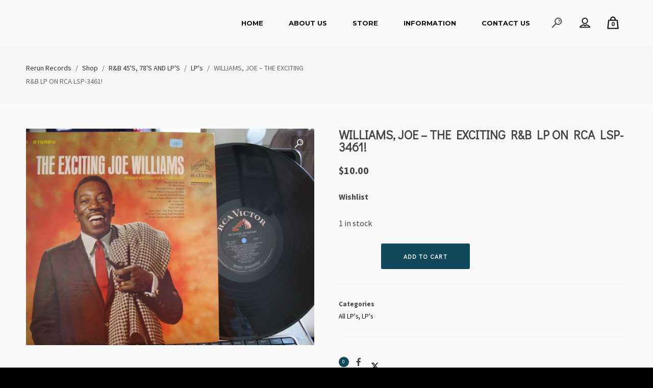

--- FILE ---
content_type: text/html; charset=UTF-8
request_url: https://rerunrecords.com/product/williams-joe-the-exciting-rb-lp-on-rca-lsp-3461/
body_size: 28037
content:
<!-- This page is cached by the Hummingbird Performance plugin v3.18.1 - https://wordpress.org/plugins/hummingbird-performance/. --><!DOCTYPE html>
<html lang="en" itemscope itemtype="http://schema.org/WebPage">
<head>
	<meta charset="UTF-8">
	<meta name="viewport" content="width=device-width, initial-scale=1, shrink-to-fit=no">
	<link rel="profile" href="http://gmpg.org/xfn/11">
	<meta name='robots' content='index, follow, max-image-preview:large, max-snippet:-1, max-video-preview:-1' />
	<style>img:is([sizes="auto" i], [sizes^="auto," i]) { contain-intrinsic-size: 3000px 1500px }</style>
	
	<!-- This site is optimized with the Yoast SEO plugin v26.6 - https://yoast.com/wordpress/plugins/seo/ -->
	<title>WILLIAMS, JOE - THE EXCITING R&amp;B LP ON RCA LSP-3461! &#187; ReRun Records</title>
	<link rel="canonical" href="https://rerunrecords.com/product/williams-joe-the-exciting-rb-lp-on-rca-lsp-3461/" />
	<meta property="og:locale" content="en_US" />
	<meta property="og:type" content="article" />
	<meta property="og:title" content="WILLIAMS, JOE - THE EXCITING R&amp;B LP ON RCA LSP-3461! &#187; ReRun Records" />
	<meta property="og:description" content="COVER IS VG+ WITH NO TEARS, SPLITS OR WRITING!! RECORD IS A NICE VG+ WITH GREAT GLOSS! NICE 1ST PRESS OF THIS R&#038;B LP!" />
	<meta property="og:url" content="https://rerunrecords.com/product/williams-joe-the-exciting-rb-lp-on-rca-lsp-3461/" />
	<meta property="og:site_name" content="ReRun Records" />
	<meta property="article:publisher" content="https://www.facebook.com/originalrerunrecords/" />
	<meta property="article:modified_time" content="2020-11-23T17:16:48+00:00" />
	<meta property="og:image" content="https://rerunrecords.com/wp-content/uploads/2020/11/joe20williams.JPG" />
	<meta property="og:image:width" content="600" />
	<meta property="og:image:height" content="600" />
	<meta property="og:image:type" content="image/jpeg" />
	<meta name="twitter:card" content="summary_large_image" />
	<script type="application/ld+json" class="yoast-schema-graph">{"@context":"https://schema.org","@graph":[{"@type":"WebPage","@id":"https://rerunrecords.com/product/williams-joe-the-exciting-rb-lp-on-rca-lsp-3461/","url":"https://rerunrecords.com/product/williams-joe-the-exciting-rb-lp-on-rca-lsp-3461/","name":"WILLIAMS, JOE - THE EXCITING R&B LP ON RCA LSP-3461! &#187; ReRun Records","isPartOf":{"@id":"https://rerunrecords.com/#website"},"primaryImageOfPage":{"@id":"https://rerunrecords.com/product/williams-joe-the-exciting-rb-lp-on-rca-lsp-3461/#primaryimage"},"image":{"@id":"https://rerunrecords.com/product/williams-joe-the-exciting-rb-lp-on-rca-lsp-3461/#primaryimage"},"thumbnailUrl":"https://rerunrecords.com/wp-content/uploads/2020/11/joe20williams.JPG","datePublished":"2011-03-31T19:29:08+00:00","dateModified":"2020-11-23T17:16:48+00:00","breadcrumb":{"@id":"https://rerunrecords.com/product/williams-joe-the-exciting-rb-lp-on-rca-lsp-3461/#breadcrumb"},"inLanguage":"en","potentialAction":[{"@type":"ReadAction","target":["https://rerunrecords.com/product/williams-joe-the-exciting-rb-lp-on-rca-lsp-3461/"]}]},{"@type":"ImageObject","inLanguage":"en","@id":"https://rerunrecords.com/product/williams-joe-the-exciting-rb-lp-on-rca-lsp-3461/#primaryimage","url":"https://rerunrecords.com/wp-content/uploads/2020/11/joe20williams.JPG","contentUrl":"https://rerunrecords.com/wp-content/uploads/2020/11/joe20williams.JPG","width":600,"height":600,"caption":"Vinyl record and cover of Joe Williams' album \"The Exciting Joe Williams.\""},{"@type":"BreadcrumbList","@id":"https://rerunrecords.com/product/williams-joe-the-exciting-rb-lp-on-rca-lsp-3461/#breadcrumb","itemListElement":[{"@type":"ListItem","position":1,"name":"Home","item":"https://rerunrecords.com/"},{"@type":"ListItem","position":2,"name":"Shop","item":"https://rerunrecords.com/shop/"},{"@type":"ListItem","position":3,"name":"WILLIAMS, JOE &#8211; THE EXCITING R&#038;B LP ON RCA LSP-3461!"}]},{"@type":"WebSite","@id":"https://rerunrecords.com/#website","url":"https://rerunrecords.com/","name":"ReRun Records","description":"","publisher":{"@id":"https://rerunrecords.com/#organization"},"potentialAction":[{"@type":"SearchAction","target":{"@type":"EntryPoint","urlTemplate":"https://rerunrecords.com/?s={search_term_string}"},"query-input":{"@type":"PropertyValueSpecification","valueRequired":true,"valueName":"search_term_string"}}],"inLanguage":"en"},{"@type":"Organization","@id":"https://rerunrecords.com/#organization","name":"ReRun Records","url":"https://rerunrecords.com/","logo":{"@type":"ImageObject","inLanguage":"en","@id":"https://rerunrecords.com/#/schema/logo/image/","url":"https://rerunrecords.com/wp-content/uploads/2020/11/rerunrecordslg.png","contentUrl":"https://rerunrecords.com/wp-content/uploads/2020/11/rerunrecordslg.png","width":360,"height":90,"caption":"ReRun Records"},"image":{"@id":"https://rerunrecords.com/#/schema/logo/image/"},"sameAs":["https://www.facebook.com/originalrerunrecords/"]}]}</script>
	<!-- / Yoast SEO plugin. -->


<link rel='dns-prefetch' href='//fonts.googleapis.com' />
<link href='https://fonts.gstatic.com' crossorigin rel='preconnect' />
<link href='http://fonts.googleapis.com' rel='preconnect' />
<link href='//fonts.gstatic.com' crossorigin='' rel='preconnect' />
<link rel="alternate" type="application/rss+xml" title="ReRun Records &raquo; Feed" href="https://rerunrecords.com/feed/" />
<link rel="alternate" type="application/rss+xml" title="ReRun Records &raquo; Comments Feed" href="https://rerunrecords.com/comments/feed/" />
		<style>
			.lazyload,
			.lazyloading {
				max-width: 100%;
			}
		</style>
		<link rel='stylesheet' id='stripe-main-styles-css' href='https://rerunrecords.com/wp-content/uploads/hummingbird-assets/3c93de9311f326453a21fdae5800850f.css' type='text/css' media='all' />
<link rel='stylesheet' id='vc_font_awesome_5_shims-css' href='https://rerunrecords.com/wp-content/plugins/js_composer/assets/lib/bower/font-awesome/css/v4-shims.min.css' type='text/css' media='all' />
<link rel='stylesheet' id='vc_font_awesome_5-css' href='https://rerunrecords.com/wp-content/plugins/js_composer/assets/lib/bower/font-awesome/css/all.min.css' type='text/css' media='all' />
<link rel='stylesheet' id='wp-block-library-css' href='https://rerunrecords.com/wp-includes/css/dist/block-library/style.min.css' type='text/css' media='all' />
<style id='classic-theme-styles-inline-css' type='text/css'>
/*! This file is auto-generated */
.wp-block-button__link{color:#fff;background-color:#32373c;border-radius:9999px;box-shadow:none;text-decoration:none;padding:calc(.667em + 2px) calc(1.333em + 2px);font-size:1.125em}.wp-block-file__button{background:#32373c;color:#fff;text-decoration:none}
</style>
<style id='global-styles-inline-css' type='text/css'>
:root{--wp--preset--aspect-ratio--square: 1;--wp--preset--aspect-ratio--4-3: 4/3;--wp--preset--aspect-ratio--3-4: 3/4;--wp--preset--aspect-ratio--3-2: 3/2;--wp--preset--aspect-ratio--2-3: 2/3;--wp--preset--aspect-ratio--16-9: 16/9;--wp--preset--aspect-ratio--9-16: 9/16;--wp--preset--color--black: #000000;--wp--preset--color--cyan-bluish-gray: #abb8c3;--wp--preset--color--white: #ffffff;--wp--preset--color--pale-pink: #f78da7;--wp--preset--color--vivid-red: #cf2e2e;--wp--preset--color--luminous-vivid-orange: #ff6900;--wp--preset--color--luminous-vivid-amber: #fcb900;--wp--preset--color--light-green-cyan: #7bdcb5;--wp--preset--color--vivid-green-cyan: #00d084;--wp--preset--color--pale-cyan-blue: #8ed1fc;--wp--preset--color--vivid-cyan-blue: #0693e3;--wp--preset--color--vivid-purple: #9b51e0;--wp--preset--gradient--vivid-cyan-blue-to-vivid-purple: linear-gradient(135deg,rgba(6,147,227,1) 0%,rgb(155,81,224) 100%);--wp--preset--gradient--light-green-cyan-to-vivid-green-cyan: linear-gradient(135deg,rgb(122,220,180) 0%,rgb(0,208,130) 100%);--wp--preset--gradient--luminous-vivid-amber-to-luminous-vivid-orange: linear-gradient(135deg,rgba(252,185,0,1) 0%,rgba(255,105,0,1) 100%);--wp--preset--gradient--luminous-vivid-orange-to-vivid-red: linear-gradient(135deg,rgba(255,105,0,1) 0%,rgb(207,46,46) 100%);--wp--preset--gradient--very-light-gray-to-cyan-bluish-gray: linear-gradient(135deg,rgb(238,238,238) 0%,rgb(169,184,195) 100%);--wp--preset--gradient--cool-to-warm-spectrum: linear-gradient(135deg,rgb(74,234,220) 0%,rgb(151,120,209) 20%,rgb(207,42,186) 40%,rgb(238,44,130) 60%,rgb(251,105,98) 80%,rgb(254,248,76) 100%);--wp--preset--gradient--blush-light-purple: linear-gradient(135deg,rgb(255,206,236) 0%,rgb(152,150,240) 100%);--wp--preset--gradient--blush-bordeaux: linear-gradient(135deg,rgb(254,205,165) 0%,rgb(254,45,45) 50%,rgb(107,0,62) 100%);--wp--preset--gradient--luminous-dusk: linear-gradient(135deg,rgb(255,203,112) 0%,rgb(199,81,192) 50%,rgb(65,88,208) 100%);--wp--preset--gradient--pale-ocean: linear-gradient(135deg,rgb(255,245,203) 0%,rgb(182,227,212) 50%,rgb(51,167,181) 100%);--wp--preset--gradient--electric-grass: linear-gradient(135deg,rgb(202,248,128) 0%,rgb(113,206,126) 100%);--wp--preset--gradient--midnight: linear-gradient(135deg,rgb(2,3,129) 0%,rgb(40,116,252) 100%);--wp--preset--font-size--small: 13px;--wp--preset--font-size--medium: 20px;--wp--preset--font-size--large: 36px;--wp--preset--font-size--x-large: 42px;--wp--preset--spacing--20: 0.44rem;--wp--preset--spacing--30: 0.67rem;--wp--preset--spacing--40: 1rem;--wp--preset--spacing--50: 1.5rem;--wp--preset--spacing--60: 2.25rem;--wp--preset--spacing--70: 3.38rem;--wp--preset--spacing--80: 5.06rem;--wp--preset--shadow--natural: 6px 6px 9px rgba(0, 0, 0, 0.2);--wp--preset--shadow--deep: 12px 12px 50px rgba(0, 0, 0, 0.4);--wp--preset--shadow--sharp: 6px 6px 0px rgba(0, 0, 0, 0.2);--wp--preset--shadow--outlined: 6px 6px 0px -3px rgba(255, 255, 255, 1), 6px 6px rgba(0, 0, 0, 1);--wp--preset--shadow--crisp: 6px 6px 0px rgba(0, 0, 0, 1);}:where(.is-layout-flex){gap: 0.5em;}:where(.is-layout-grid){gap: 0.5em;}body .is-layout-flex{display: flex;}.is-layout-flex{flex-wrap: wrap;align-items: center;}.is-layout-flex > :is(*, div){margin: 0;}body .is-layout-grid{display: grid;}.is-layout-grid > :is(*, div){margin: 0;}:where(.wp-block-columns.is-layout-flex){gap: 2em;}:where(.wp-block-columns.is-layout-grid){gap: 2em;}:where(.wp-block-post-template.is-layout-flex){gap: 1.25em;}:where(.wp-block-post-template.is-layout-grid){gap: 1.25em;}.has-black-color{color: var(--wp--preset--color--black) !important;}.has-cyan-bluish-gray-color{color: var(--wp--preset--color--cyan-bluish-gray) !important;}.has-white-color{color: var(--wp--preset--color--white) !important;}.has-pale-pink-color{color: var(--wp--preset--color--pale-pink) !important;}.has-vivid-red-color{color: var(--wp--preset--color--vivid-red) !important;}.has-luminous-vivid-orange-color{color: var(--wp--preset--color--luminous-vivid-orange) !important;}.has-luminous-vivid-amber-color{color: var(--wp--preset--color--luminous-vivid-amber) !important;}.has-light-green-cyan-color{color: var(--wp--preset--color--light-green-cyan) !important;}.has-vivid-green-cyan-color{color: var(--wp--preset--color--vivid-green-cyan) !important;}.has-pale-cyan-blue-color{color: var(--wp--preset--color--pale-cyan-blue) !important;}.has-vivid-cyan-blue-color{color: var(--wp--preset--color--vivid-cyan-blue) !important;}.has-vivid-purple-color{color: var(--wp--preset--color--vivid-purple) !important;}.has-black-background-color{background-color: var(--wp--preset--color--black) !important;}.has-cyan-bluish-gray-background-color{background-color: var(--wp--preset--color--cyan-bluish-gray) !important;}.has-white-background-color{background-color: var(--wp--preset--color--white) !important;}.has-pale-pink-background-color{background-color: var(--wp--preset--color--pale-pink) !important;}.has-vivid-red-background-color{background-color: var(--wp--preset--color--vivid-red) !important;}.has-luminous-vivid-orange-background-color{background-color: var(--wp--preset--color--luminous-vivid-orange) !important;}.has-luminous-vivid-amber-background-color{background-color: var(--wp--preset--color--luminous-vivid-amber) !important;}.has-light-green-cyan-background-color{background-color: var(--wp--preset--color--light-green-cyan) !important;}.has-vivid-green-cyan-background-color{background-color: var(--wp--preset--color--vivid-green-cyan) !important;}.has-pale-cyan-blue-background-color{background-color: var(--wp--preset--color--pale-cyan-blue) !important;}.has-vivid-cyan-blue-background-color{background-color: var(--wp--preset--color--vivid-cyan-blue) !important;}.has-vivid-purple-background-color{background-color: var(--wp--preset--color--vivid-purple) !important;}.has-black-border-color{border-color: var(--wp--preset--color--black) !important;}.has-cyan-bluish-gray-border-color{border-color: var(--wp--preset--color--cyan-bluish-gray) !important;}.has-white-border-color{border-color: var(--wp--preset--color--white) !important;}.has-pale-pink-border-color{border-color: var(--wp--preset--color--pale-pink) !important;}.has-vivid-red-border-color{border-color: var(--wp--preset--color--vivid-red) !important;}.has-luminous-vivid-orange-border-color{border-color: var(--wp--preset--color--luminous-vivid-orange) !important;}.has-luminous-vivid-amber-border-color{border-color: var(--wp--preset--color--luminous-vivid-amber) !important;}.has-light-green-cyan-border-color{border-color: var(--wp--preset--color--light-green-cyan) !important;}.has-vivid-green-cyan-border-color{border-color: var(--wp--preset--color--vivid-green-cyan) !important;}.has-pale-cyan-blue-border-color{border-color: var(--wp--preset--color--pale-cyan-blue) !important;}.has-vivid-cyan-blue-border-color{border-color: var(--wp--preset--color--vivid-cyan-blue) !important;}.has-vivid-purple-border-color{border-color: var(--wp--preset--color--vivid-purple) !important;}.has-vivid-cyan-blue-to-vivid-purple-gradient-background{background: var(--wp--preset--gradient--vivid-cyan-blue-to-vivid-purple) !important;}.has-light-green-cyan-to-vivid-green-cyan-gradient-background{background: var(--wp--preset--gradient--light-green-cyan-to-vivid-green-cyan) !important;}.has-luminous-vivid-amber-to-luminous-vivid-orange-gradient-background{background: var(--wp--preset--gradient--luminous-vivid-amber-to-luminous-vivid-orange) !important;}.has-luminous-vivid-orange-to-vivid-red-gradient-background{background: var(--wp--preset--gradient--luminous-vivid-orange-to-vivid-red) !important;}.has-very-light-gray-to-cyan-bluish-gray-gradient-background{background: var(--wp--preset--gradient--very-light-gray-to-cyan-bluish-gray) !important;}.has-cool-to-warm-spectrum-gradient-background{background: var(--wp--preset--gradient--cool-to-warm-spectrum) !important;}.has-blush-light-purple-gradient-background{background: var(--wp--preset--gradient--blush-light-purple) !important;}.has-blush-bordeaux-gradient-background{background: var(--wp--preset--gradient--blush-bordeaux) !important;}.has-luminous-dusk-gradient-background{background: var(--wp--preset--gradient--luminous-dusk) !important;}.has-pale-ocean-gradient-background{background: var(--wp--preset--gradient--pale-ocean) !important;}.has-electric-grass-gradient-background{background: var(--wp--preset--gradient--electric-grass) !important;}.has-midnight-gradient-background{background: var(--wp--preset--gradient--midnight) !important;}.has-small-font-size{font-size: var(--wp--preset--font-size--small) !important;}.has-medium-font-size{font-size: var(--wp--preset--font-size--medium) !important;}.has-large-font-size{font-size: var(--wp--preset--font-size--large) !important;}.has-x-large-font-size{font-size: var(--wp--preset--font-size--x-large) !important;}
:where(.wp-block-post-template.is-layout-flex){gap: 1.25em;}:where(.wp-block-post-template.is-layout-grid){gap: 1.25em;}
:where(.wp-block-columns.is-layout-flex){gap: 2em;}:where(.wp-block-columns.is-layout-grid){gap: 2em;}
:root :where(.wp-block-pullquote){font-size: 1.5em;line-height: 1.6;}
</style>
<link rel='stylesheet' id='contact-form-7-css' href='https://rerunrecords.com/wp-content/uploads/hummingbird-assets/1f28fdd20f11f3ef32da4606147b38b9.css' type='text/css' media='all' />
<link rel='stylesheet' id='product_category_dropdowns-css' href='https://rerunrecords.com/wp-content/plugins/product-category-dropdowns/view/frontend/web/main.css' type='text/css' media='all' />
<link rel='stylesheet' id='rs-plugin-settings-css' href='https://rerunrecords.com/wp-content/uploads/hummingbird-assets/559a7d49caee25dde2d3085d76fd0c0d.css' type='text/css' media='all' />
<style id='rs-plugin-settings-inline-css' type='text/css'>
#rs-demo-id {}
</style>
<link rel='stylesheet' id='wolf-custom-post-meta-css' href='https://rerunrecords.com/wp-content/plugins/wolf-custom-post-meta/assets/css/wcpm.min.css' type='text/css' media='all' />
<link rel='stylesheet' id='wolf-woocommerce-quickview-css' href='https://rerunrecords.com/wp-content/plugins/wolf-woocommerce-quickview/assets/css/quickview.min.css' type='text/css' media='all' />
<style id='wolf-woocommerce-quickview-inline-css' type='text/css'>

		.wwcq-product-quickview-container .product-images .slide-content{
			padding-bottom:100%;
		}
	
</style>
<link rel='stylesheet' id='photoswipe-css' href='https://rerunrecords.com/wp-content/plugins/woocommerce/assets/css/photoswipe/photoswipe.min.css' type='text/css' media='all' />
<link rel='stylesheet' id='photoswipe-default-skin-css' href='https://rerunrecords.com/wp-content/plugins/woocommerce/assets/css/photoswipe/default-skin/default-skin.min.css' type='text/css' media='all' />
<style id='woocommerce-inline-inline-css' type='text/css'>
.woocommerce form .form-row .required { visibility: visible; }
</style>
<link rel='stylesheet' id='flexslider-css' href='https://rerunrecords.com/wp-content/plugins/js_composer/assets/lib/bower/flexslider/flexslider.min.css' type='text/css' media='all' />
<link rel='stylesheet' id='flickity-css' href='https://rerunrecords.com/wp-content/plugins/wolf-visual-composer/assets/css/lib/flickity.min.css' type='text/css' media='all' />
<link rel='stylesheet' id='lity-css' href='https://rerunrecords.com/wp-content/plugins/wolf-visual-composer/assets/css/lib/lity.min.css' type='text/css' media='all' />
<link rel='stylesheet' id='wphb-1-css' href='https://rerunrecords.com/wp-content/uploads/hummingbird-assets/a4914618f7fc7435d68afe53bc74332e.css' type='text/css' media='all' />
<style id='wphb-1-inline-css' type='text/css'>
 .wvc-background-color-black{ background-color:#000000; } .wvc-border-color-black{ border-color:#000000; } .wvc-button-background-color-black{ background-color:#000000; color:#000000; border-color:#000000; } .wvc-button-background-color-black .wvc-button-background-fill{ box-shadow:0 0 0 0 #000000; background-color:#000000; } .wvc-icon-color-black{ color:#000000; } .wvc-svg-icon-color-black svg *{ stroke:#000000!important; } .wvc-icon-background-color-black{ box-shadow:0 0 0 0 #000000; background-color:#000000; color:#000000; border-color:#000000; } .wvc-icon-background-color-black .wvc-icon-background-fill{ box-shadow:0 0 0 0 #000000; background-color:#000000; } .wvc-text-color-black{ color:#000000!important; } .wvc-background-color-lightergrey{ background-color:#f7f7f7; } .wvc-border-color-lightergrey{ border-color:#f7f7f7; } .wvc-button-background-color-lightergrey{ background-color:#f7f7f7; color:#f7f7f7; border-color:#f7f7f7; } .wvc-button-background-color-lightergrey .wvc-button-background-fill{ box-shadow:0 0 0 0 #f7f7f7; background-color:#f7f7f7; } .wvc-icon-color-lightergrey{ color:#f7f7f7; } .wvc-svg-icon-color-lightergrey svg *{ stroke:#f7f7f7!important; } .wvc-icon-background-color-lightergrey{ box-shadow:0 0 0 0 #f7f7f7; background-color:#f7f7f7; color:#f7f7f7; border-color:#f7f7f7; } .wvc-icon-background-color-lightergrey .wvc-icon-background-fill{ box-shadow:0 0 0 0 #f7f7f7; background-color:#f7f7f7; } .wvc-text-color-lightergrey{ color:#f7f7f7!important; } .wvc-background-color-darkgrey{ background-color:#444444; } .wvc-border-color-darkgrey{ border-color:#444444; } .wvc-button-background-color-darkgrey{ background-color:#444444; color:#444444; border-color:#444444; } .wvc-button-background-color-darkgrey .wvc-button-background-fill{ box-shadow:0 0 0 0 #444444; background-color:#444444; } .wvc-icon-color-darkgrey{ color:#444444; } .wvc-svg-icon-color-darkgrey svg *{ stroke:#444444!important; } .wvc-icon-background-color-darkgrey{ box-shadow:0 0 0 0 #444444; background-color:#444444; color:#444444; border-color:#444444; } .wvc-icon-background-color-darkgrey .wvc-icon-background-fill{ box-shadow:0 0 0 0 #444444; background-color:#444444; } .wvc-text-color-darkgrey{ color:#444444!important; } .wvc-background-color-white{ background-color:#ffffff; } .wvc-border-color-white{ border-color:#ffffff; } .wvc-button-background-color-white{ background-color:#ffffff; color:#ffffff; border-color:#ffffff; } .wvc-button-background-color-white .wvc-button-background-fill{ box-shadow:0 0 0 0 #ffffff; background-color:#ffffff; } .wvc-icon-color-white{ color:#ffffff; } .wvc-svg-icon-color-white svg *{ stroke:#ffffff!important; } .wvc-icon-background-color-white{ box-shadow:0 0 0 0 #ffffff; background-color:#ffffff; color:#ffffff; border-color:#ffffff; } .wvc-icon-background-color-white .wvc-icon-background-fill{ box-shadow:0 0 0 0 #ffffff; background-color:#ffffff; } .wvc-text-color-white{ color:#ffffff!important; } .wvc-background-color-orange{ background-color:#F7BE68; } .wvc-border-color-orange{ border-color:#F7BE68; } .wvc-button-background-color-orange{ background-color:#F7BE68; color:#F7BE68; border-color:#F7BE68; } .wvc-button-background-color-orange .wvc-button-background-fill{ box-shadow:0 0 0 0 #F7BE68; background-color:#F7BE68; } .wvc-icon-color-orange{ color:#F7BE68; } .wvc-svg-icon-color-orange svg *{ stroke:#F7BE68!important; } .wvc-icon-background-color-orange{ box-shadow:0 0 0 0 #F7BE68; background-color:#F7BE68; color:#F7BE68; border-color:#F7BE68; } .wvc-icon-background-color-orange .wvc-icon-background-fill{ box-shadow:0 0 0 0 #F7BE68; background-color:#F7BE68; } .wvc-text-color-orange{ color:#F7BE68!important; } .wvc-background-color-green{ background-color:#6DAB3C; } .wvc-border-color-green{ border-color:#6DAB3C; } .wvc-button-background-color-green{ background-color:#6DAB3C; color:#6DAB3C; border-color:#6DAB3C; } .wvc-button-background-color-green .wvc-button-background-fill{ box-shadow:0 0 0 0 #6DAB3C; background-color:#6DAB3C; } .wvc-icon-color-green{ color:#6DAB3C; } .wvc-svg-icon-color-green svg *{ stroke:#6DAB3C!important; } .wvc-icon-background-color-green{ box-shadow:0 0 0 0 #6DAB3C; background-color:#6DAB3C; color:#6DAB3C; border-color:#6DAB3C; } .wvc-icon-background-color-green .wvc-icon-background-fill{ box-shadow:0 0 0 0 #6DAB3C; background-color:#6DAB3C; } .wvc-text-color-green{ color:#6DAB3C!important; } .wvc-background-color-turquoise{ background-color:#49afcd; } .wvc-border-color-turquoise{ border-color:#49afcd; } .wvc-button-background-color-turquoise{ background-color:#49afcd; color:#49afcd; border-color:#49afcd; } .wvc-button-background-color-turquoise .wvc-button-background-fill{ box-shadow:0 0 0 0 #49afcd; background-color:#49afcd; } .wvc-icon-color-turquoise{ color:#49afcd; } .wvc-svg-icon-color-turquoise svg *{ stroke:#49afcd!important; } .wvc-icon-background-color-turquoise{ box-shadow:0 0 0 0 #49afcd; background-color:#49afcd; color:#49afcd; border-color:#49afcd; } .wvc-icon-background-color-turquoise .wvc-icon-background-fill{ box-shadow:0 0 0 0 #49afcd; background-color:#49afcd; } .wvc-text-color-turquoise{ color:#49afcd!important; } .wvc-background-color-violet{ background-color:#8D6DC4; } .wvc-border-color-violet{ border-color:#8D6DC4; } .wvc-button-background-color-violet{ background-color:#8D6DC4; color:#8D6DC4; border-color:#8D6DC4; } .wvc-button-background-color-violet .wvc-button-background-fill{ box-shadow:0 0 0 0 #8D6DC4; background-color:#8D6DC4; } .wvc-icon-color-violet{ color:#8D6DC4; } .wvc-svg-icon-color-violet svg *{ stroke:#8D6DC4!important; } .wvc-icon-background-color-violet{ box-shadow:0 0 0 0 #8D6DC4; background-color:#8D6DC4; color:#8D6DC4; border-color:#8D6DC4; } .wvc-icon-background-color-violet .wvc-icon-background-fill{ box-shadow:0 0 0 0 #8D6DC4; background-color:#8D6DC4; } .wvc-text-color-violet{ color:#8D6DC4!important; } .wvc-background-color-pink{ background-color:#FE6C61; } .wvc-border-color-pink{ border-color:#FE6C61; } .wvc-button-background-color-pink{ background-color:#FE6C61; color:#FE6C61; border-color:#FE6C61; } .wvc-button-background-color-pink .wvc-button-background-fill{ box-shadow:0 0 0 0 #FE6C61; background-color:#FE6C61; } .wvc-icon-color-pink{ color:#FE6C61; } .wvc-svg-icon-color-pink svg *{ stroke:#FE6C61!important; } .wvc-icon-background-color-pink{ box-shadow:0 0 0 0 #FE6C61; background-color:#FE6C61; color:#FE6C61; border-color:#FE6C61; } .wvc-icon-background-color-pink .wvc-icon-background-fill{ box-shadow:0 0 0 0 #FE6C61; background-color:#FE6C61; } .wvc-text-color-pink{ color:#FE6C61!important; } .wvc-background-color-greyblue{ background-color:#49535a; } .wvc-border-color-greyblue{ border-color:#49535a; } .wvc-button-background-color-greyblue{ background-color:#49535a; color:#49535a; border-color:#49535a; } .wvc-button-background-color-greyblue .wvc-button-background-fill{ box-shadow:0 0 0 0 #49535a; background-color:#49535a; } .wvc-icon-color-greyblue{ color:#49535a; } .wvc-svg-icon-color-greyblue svg *{ stroke:#49535a!important; } .wvc-icon-background-color-greyblue{ box-shadow:0 0 0 0 #49535a; background-color:#49535a; color:#49535a; border-color:#49535a; } .wvc-icon-background-color-greyblue .wvc-icon-background-fill{ box-shadow:0 0 0 0 #49535a; background-color:#49535a; } .wvc-text-color-greyblue{ color:#49535a!important; } .wvc-background-color-red{ background-color:#da4f49; } .wvc-border-color-red{ border-color:#da4f49; } .wvc-button-background-color-red{ background-color:#da4f49; color:#da4f49; border-color:#da4f49; } .wvc-button-background-color-red .wvc-button-background-fill{ box-shadow:0 0 0 0 #da4f49; background-color:#da4f49; } .wvc-icon-color-red{ color:#da4f49; } .wvc-svg-icon-color-red svg *{ stroke:#da4f49!important; } .wvc-icon-background-color-red{ box-shadow:0 0 0 0 #da4f49; background-color:#da4f49; color:#da4f49; border-color:#da4f49; } .wvc-icon-background-color-red .wvc-icon-background-fill{ box-shadow:0 0 0 0 #da4f49; background-color:#da4f49; } .wvc-text-color-red{ color:#da4f49!important; } .wvc-background-color-yellow{ background-color:#e6ae48; } .wvc-border-color-yellow{ border-color:#e6ae48; } .wvc-button-background-color-yellow{ background-color:#e6ae48; color:#e6ae48; border-color:#e6ae48; } .wvc-button-background-color-yellow .wvc-button-background-fill{ box-shadow:0 0 0 0 #e6ae48; background-color:#e6ae48; } .wvc-icon-color-yellow{ color:#e6ae48; } .wvc-svg-icon-color-yellow svg *{ stroke:#e6ae48!important; } .wvc-icon-background-color-yellow{ box-shadow:0 0 0 0 #e6ae48; background-color:#e6ae48; color:#e6ae48; border-color:#e6ae48; } .wvc-icon-background-color-yellow .wvc-icon-background-fill{ box-shadow:0 0 0 0 #e6ae48; background-color:#e6ae48; } .wvc-text-color-yellow{ color:#e6ae48!important; } .wvc-background-color-blue{ background-color:#75D69C; } .wvc-border-color-blue{ border-color:#75D69C; } .wvc-button-background-color-blue{ background-color:#75D69C; color:#75D69C; border-color:#75D69C; } .wvc-button-background-color-blue .wvc-button-background-fill{ box-shadow:0 0 0 0 #75D69C; background-color:#75D69C; } .wvc-icon-color-blue{ color:#75D69C; } .wvc-svg-icon-color-blue svg *{ stroke:#75D69C!important; } .wvc-icon-background-color-blue{ box-shadow:0 0 0 0 #75D69C; background-color:#75D69C; color:#75D69C; border-color:#75D69C; } .wvc-icon-background-color-blue .wvc-icon-background-fill{ box-shadow:0 0 0 0 #75D69C; background-color:#75D69C; } .wvc-text-color-blue{ color:#75D69C!important; } .wvc-background-color-peacoc{ background-color:#4CADC9; } .wvc-border-color-peacoc{ border-color:#4CADC9; } .wvc-button-background-color-peacoc{ background-color:#4CADC9; color:#4CADC9; border-color:#4CADC9; } .wvc-button-background-color-peacoc .wvc-button-background-fill{ box-shadow:0 0 0 0 #4CADC9; background-color:#4CADC9; } .wvc-icon-color-peacoc{ color:#4CADC9; } .wvc-svg-icon-color-peacoc svg *{ stroke:#4CADC9!important; } .wvc-icon-background-color-peacoc{ box-shadow:0 0 0 0 #4CADC9; background-color:#4CADC9; color:#4CADC9; border-color:#4CADC9; } .wvc-icon-background-color-peacoc .wvc-icon-background-fill{ box-shadow:0 0 0 0 #4CADC9; background-color:#4CADC9; } .wvc-text-color-peacoc{ color:#4CADC9!important; } .wvc-background-color-chino{ background-color:#CEC2AB; } .wvc-border-color-chino{ border-color:#CEC2AB; } .wvc-button-background-color-chino{ background-color:#CEC2AB; color:#CEC2AB; border-color:#CEC2AB; } .wvc-button-background-color-chino .wvc-button-background-fill{ box-shadow:0 0 0 0 #CEC2AB; background-color:#CEC2AB; } .wvc-icon-color-chino{ color:#CEC2AB; } .wvc-svg-icon-color-chino svg *{ stroke:#CEC2AB!important; } .wvc-icon-background-color-chino{ box-shadow:0 0 0 0 #CEC2AB; background-color:#CEC2AB; color:#CEC2AB; border-color:#CEC2AB; } .wvc-icon-background-color-chino .wvc-icon-background-fill{ box-shadow:0 0 0 0 #CEC2AB; background-color:#CEC2AB; } .wvc-text-color-chino{ color:#CEC2AB!important; } .wvc-background-color-mulled-wine{ background-color:#50485B; } .wvc-border-color-mulled-wine{ border-color:#50485B; } .wvc-button-background-color-mulled-wine{ background-color:#50485B; color:#50485B; border-color:#50485B; } .wvc-button-background-color-mulled-wine .wvc-button-background-fill{ box-shadow:0 0 0 0 #50485B; background-color:#50485B; } .wvc-icon-color-mulled-wine{ color:#50485B; } .wvc-svg-icon-color-mulled-wine svg *{ stroke:#50485B!important; } .wvc-icon-background-color-mulled-wine{ box-shadow:0 0 0 0 #50485B; background-color:#50485B; color:#50485B; border-color:#50485B; } .wvc-icon-background-color-mulled-wine .wvc-icon-background-fill{ box-shadow:0 0 0 0 #50485B; background-color:#50485B; } .wvc-text-color-mulled-wine{ color:#50485B!important; } .wvc-background-color-vista-blue{ background-color:#75D69C; } .wvc-border-color-vista-blue{ border-color:#75D69C; } .wvc-button-background-color-vista-blue{ background-color:#75D69C; color:#75D69C; border-color:#75D69C; } .wvc-button-background-color-vista-blue .wvc-button-background-fill{ box-shadow:0 0 0 0 #75D69C; background-color:#75D69C; } .wvc-icon-color-vista-blue{ color:#75D69C; } .wvc-svg-icon-color-vista-blue svg *{ stroke:#75D69C!important; } .wvc-icon-background-color-vista-blue{ box-shadow:0 0 0 0 #75D69C; background-color:#75D69C; color:#75D69C; border-color:#75D69C; } .wvc-icon-background-color-vista-blue .wvc-icon-background-fill{ box-shadow:0 0 0 0 #75D69C; background-color:#75D69C; } .wvc-text-color-vista-blue{ color:#75D69C!important; } .wvc-background-color-grey{ background-color:#EBEBEB; } .wvc-border-color-grey{ border-color:#EBEBEB; } .wvc-button-background-color-grey{ background-color:#EBEBEB; color:#EBEBEB; border-color:#EBEBEB; } .wvc-button-background-color-grey .wvc-button-background-fill{ box-shadow:0 0 0 0 #EBEBEB; background-color:#EBEBEB; } .wvc-icon-color-grey{ color:#EBEBEB; } .wvc-svg-icon-color-grey svg *{ stroke:#EBEBEB!important; } .wvc-icon-background-color-grey{ box-shadow:0 0 0 0 #EBEBEB; background-color:#EBEBEB; color:#EBEBEB; border-color:#EBEBEB; } .wvc-icon-background-color-grey .wvc-icon-background-fill{ box-shadow:0 0 0 0 #EBEBEB; background-color:#EBEBEB; } .wvc-text-color-grey{ color:#EBEBEB!important; } .wvc-background-color-sky{ background-color:#5AA1E3; } .wvc-border-color-sky{ border-color:#5AA1E3; } .wvc-button-background-color-sky{ background-color:#5AA1E3; color:#5AA1E3; border-color:#5AA1E3; } .wvc-button-background-color-sky .wvc-button-background-fill{ box-shadow:0 0 0 0 #5AA1E3; background-color:#5AA1E3; } .wvc-icon-color-sky{ color:#5AA1E3; } .wvc-svg-icon-color-sky svg *{ stroke:#5AA1E3!important; } .wvc-icon-background-color-sky{ box-shadow:0 0 0 0 #5AA1E3; background-color:#5AA1E3; color:#5AA1E3; border-color:#5AA1E3; } .wvc-icon-background-color-sky .wvc-icon-background-fill{ box-shadow:0 0 0 0 #5AA1E3; background-color:#5AA1E3; } .wvc-text-color-sky{ color:#5AA1E3!important; } .wvc-background-color-juicy-pink{ background-color:#F4524D; } .wvc-border-color-juicy-pink{ border-color:#F4524D; } .wvc-button-background-color-juicy-pink{ background-color:#F4524D; color:#F4524D; border-color:#F4524D; } .wvc-button-background-color-juicy-pink .wvc-button-background-fill{ box-shadow:0 0 0 0 #F4524D; background-color:#F4524D; } .wvc-icon-color-juicy-pink{ color:#F4524D; } .wvc-svg-icon-color-juicy-pink svg *{ stroke:#F4524D!important; } .wvc-icon-background-color-juicy-pink{ box-shadow:0 0 0 0 #F4524D; background-color:#F4524D; color:#F4524D; border-color:#F4524D; } .wvc-icon-background-color-juicy-pink .wvc-icon-background-fill{ box-shadow:0 0 0 0 #F4524D; background-color:#F4524D; } .wvc-text-color-juicy-pink{ color:#F4524D!important; } .wvc-background-color-sandy-brown{ background-color:#F79468; } .wvc-border-color-sandy-brown{ border-color:#F79468; } .wvc-button-background-color-sandy-brown{ background-color:#F79468; color:#F79468; border-color:#F79468; } .wvc-button-background-color-sandy-brown .wvc-button-background-fill{ box-shadow:0 0 0 0 #F79468; background-color:#F79468; } .wvc-icon-color-sandy-brown{ color:#F79468; } .wvc-svg-icon-color-sandy-brown svg *{ stroke:#F79468!important; } .wvc-icon-background-color-sandy-brown{ box-shadow:0 0 0 0 #F79468; background-color:#F79468; color:#F79468; border-color:#F79468; } .wvc-icon-background-color-sandy-brown .wvc-icon-background-fill{ box-shadow:0 0 0 0 #F79468; background-color:#F79468; } .wvc-text-color-sandy-brown{ color:#F79468!important; } .wvc-background-color-purple{ background-color:#B97EBB; } .wvc-border-color-purple{ border-color:#B97EBB; } .wvc-button-background-color-purple{ background-color:#B97EBB; color:#B97EBB; border-color:#B97EBB; } .wvc-button-background-color-purple .wvc-button-background-fill{ box-shadow:0 0 0 0 #B97EBB; background-color:#B97EBB; } .wvc-icon-color-purple{ color:#B97EBB; } .wvc-svg-icon-color-purple svg *{ stroke:#B97EBB!important; } .wvc-icon-background-color-purple{ box-shadow:0 0 0 0 #B97EBB; background-color:#B97EBB; color:#B97EBB; border-color:#B97EBB; } .wvc-icon-background-color-purple .wvc-icon-background-fill{ box-shadow:0 0 0 0 #B97EBB; background-color:#B97EBB; } .wvc-text-color-purple{ color:#B97EBB!important; } .wvc-background-color-accent{ background-color:#10495e; } .wvc-border-color-accent{ border-color:#10495e; } .wvc-button-background-color-accent{ background-color:#10495e; color:#10495e; border-color:#10495e; } .wvc-button-background-color-accent .wvc-button-background-fill{ box-shadow:0 0 0 0 #10495e; background-color:#10495e; } .wvc-icon-color-accent{ color:#10495e; } .wvc-svg-icon-color-accent svg *{ stroke:#10495e!important; } .wvc-icon-background-color-accent{ box-shadow:0 0 0 0 #10495e; background-color:#10495e; color:#10495e; border-color:#10495e; } .wvc-icon-background-color-accent .wvc-icon-background-fill{ box-shadow:0 0 0 0 #10495e; background-color:#10495e; } .wvc-text-color-accent{ color:#10495e!important; } .wvc-background-color-secondary_accent{ background-color:#999289; } .wvc-border-color-secondary_accent{ border-color:#999289; } .wvc-button-background-color-secondary_accent{ background-color:#999289; color:#999289; border-color:#999289; } .wvc-button-background-color-secondary_accent .wvc-button-background-fill{ box-shadow:0 0 0 0 #999289; background-color:#999289; } .wvc-icon-color-secondary_accent{ color:#999289; } .wvc-svg-icon-color-secondary_accent svg *{ stroke:#999289!important; } .wvc-icon-background-color-secondary_accent{ box-shadow:0 0 0 0 #999289; background-color:#999289; color:#999289; border-color:#999289; } .wvc-icon-background-color-secondary_accent .wvc-icon-background-fill{ box-shadow:0 0 0 0 #999289; background-color:#999289; } .wvc-text-color-secondary_accent{ color:#999289!important; } 
</style>
<link rel='stylesheet' id='vonzot-google-fonts-css' href='https://fonts.googleapis.com/css?family=Source+Sans+Pro%3A400%2C500%2C700%7CDidact+Gothic%3A400%2C500%2C700%7CMontserrat%3A400%2C500%2C700%7CCaveat%7COswald%3A400%2C500%2C600%2C700%2C800%7CPlayfair+Display%3A400%2C700&#038;ver=1.1.9#038;subset=latin,latin-ext' type='text/css' media='all' />
<link rel='stylesheet' id='socicon-css' href='https://rerunrecords.com/wp-content/plugins/wolf-visual-composer/assets/css/lib/socicon/socicon.min.css' type='text/css' media='all' />
<link rel='stylesheet' id='linea-icons-css' href='https://rerunrecords.com/wp-content/plugins/wolf-visual-composer/assets/css/lib/linea-icons/linea-icons.min.css' type='text/css' media='all' />
<link rel='stylesheet' id='linearicons-css' href='https://rerunrecords.com/wp-content/plugins/wolf-visual-composer/assets/css/lib/linearicons/linearicons.min.css' type='text/css' media='all' />
<link rel='stylesheet' id='mediaelement-css' href='https://rerunrecords.com/wp-includes/js/mediaelement/mediaelementplayer-legacy.min.css' type='text/css' media='all' />
<link rel='stylesheet' id='wp-mediaelement-css' href='https://rerunrecords.com/wp-includes/js/mediaelement/wp-mediaelement.min.css' type='text/css' media='all' />
<link rel='stylesheet' id='dashicons-css' href='https://rerunrecords.com/wp-includes/css/dashicons.min.css' type='text/css' media='all' />
<link rel='stylesheet' id='normalize-css' href='https://rerunrecords.com/wp-content/themes/vonzot/assets/css/lib/normalize.min.css' type='text/css' media='all' />
<link rel='stylesheet' id='fancybox-css' href='https://rerunrecords.com/wp-content/themes/vonzot/assets/css/lib/jquery.fancybox.min.css' type='text/css' media='all' />
<link rel='stylesheet' id='vonzot-style-css' href='https://rerunrecords.com/wp-content/themes/vonzot/assets/css/main.min.css' type='text/css' media='all' />
<style id='vonzot-style-inline-css' type='text/css'>
/* Color Scheme */ /* Body Background Color */ body, .frame-border{ background-color: #000000; } /* Page Background Color */ .site-header, .post-header-container, .content-inner, #logo-bar, .nav-bar, .loading-overlay, .no-hero #hero, .wvc-font-default, #topbar{ background-color: #f9f9f9; } .spinner:before, .spinner:after{ background-color: #f9f9f9; } /* Submenu color */ #site-navigation-primary-desktop .mega-menu-panel, #site-navigation-primary-desktop ul.sub-menu, #mobile-menu-panel, .offcanvas-menu-panel, .lateral-menu-panel, .cart-panel{ background:#000000; } .cart-panel{ background:#000000!important; } .menu-hover-style-border-top .nav-menu li:hover, .menu-hover-style-border-top .nav-menu li.current_page_item, .menu-hover-style-border-top .nav-menu li.current-menu-parent, .menu-hover-style-border-top .nav-menu li.current-menu-ancestor, .menu-hover-style-border-top .nav-menu li.current-menu-item, .menu-hover-style-border-top .nav-menu li.menu-link-active{ box-shadow: inset 0px 5px 0px 0px #000000; } .menu-hover-style-plain .nav-menu li:hover, .menu-hover-style-plain .nav-menu li.current_page_item, .menu-hover-style-plain .nav-menu li.current-menu-parent, .menu-hover-style-plain .nav-menu li.current-menu-ancestor, .menu-hover-style-plain .nav-menu li.current-menu-item, .menu-hover-style-plain .nav-menu li.menu-link-active{ background:#000000; } .panel-closer-overlay{ background:#000000; } .overlay-menu-panel{ background:rgba( 0,0,0, 0.95); } /* Sub menu Font Color */ .nav-menu-desktop li ul li:not(.menu-button-primary):not(.menu-button-secondary) .menu-item-text-container, .nav-menu-desktop li ul.sub-menu li:not(.menu-button-primary):not(.menu-button-secondary).menu-item-has-children > a:before, .nav-menu-desktop li ul li.not-linked > a:first-child .menu-item-text-container{ color: #ffffff; } .cart-panel, .cart-panel a, .cart-panel strong, .cart-panel b{ color: #ffffff!important; } #close-side-panel-icon{ color: #ffffff!important; } .nav-menu-vertical li a, .nav-menu-mobile li a, .nav-menu-vertical li.menu-item-has-children:before, .nav-menu-vertical li.page_item_has_children:before, .nav-menu-vertical li.active:before, .nav-menu-mobile li.menu-item-has-children:before, .nav-menu-mobile li.page_item_has_children:before, .nav-menu-mobile li.active:before{ color: #ffffff!important; } .lateral-menu-panel .wvc-icon:before{ color: #ffffff!important; } .nav-menu-desktop li ul.sub-menu li.menu-item-has-children > a:before{ color: #ffffff; } body.wolf.side-panel-toggle.menu-style-transparent .hamburger-icon .line, body.wolf.side-panel-toggle.menu-style-semi-transparent-white .hamburger-icon .line, body.wolf.side-panel-toggle.menu-style-semi-transparent-black .hamburger-icon .line { //background-color: #ffffff !important; } .cart-panel, .cart-panel a, .cart-panel strong, .cart-panel b{ color: #ffffff!important; } /* Accent Color */ .accent{ color:#10495e; } #vonzot-loading-point{ color:#10495e; } .wvc-single-image-overlay-title span:after, .work-meta-value a:hover{ color:#10495e; } .nav-menu li.sale .menu-item-text-container:before, .nav-menu-mobile li.sale .menu-item-text-container:before, .wolf-share-button-count{ background:#10495e!important; } .menu-hover-style-s-underline .nav-menu-desktop li a span.menu-item-text-container:after{ background-color:#10495e!important; } .widget_price_filter .ui-slider .ui-slider-range, mark, p.demo_store, .woocommerce-store-notice{ background-color:#10495e; } .button-secondary{ background-color:#10495e; border-color:#10495e; } .nav-menu li.menu-button-primary > a:first-child > .menu-item-inner{ border-color:#10495e; background-color:#10495e; } .nav-menu li.menu-button-secondary > a:first-child > .menu-item-inner{ border-color:#10495e; } .nav-menu li.menu-button-secondary > a:first-child > .menu-item-inner:hover{ background-color:#10495e; } .fancybox-thumbs>ul>li:before{ border-color:#10495e; } .added_to_cart, .button, .button-download, .more-link, .wvc-mailchimp-submit, input[type=submit]{ background-color:#10495e; border-color:#10495e; } .wvc-background-color-accent{ background-color:#10495e; } .wvc-highlight-accent{ background-color:#10495e; color:#fff; } .wvc-icon-background-color-accent{ box-shadow:0 0 0 0 #10495e; background-color:#10495e; color:#10495e; border-color:#10495e; } .wvc-icon-background-color-accent .wvc-icon-background-fill{ box-shadow:0 0 0 0 #10495e; background-color:#10495e; } .wvc-button-background-color-accent{ background-color:#10495e; color:#10495e; border-color:#10495e; } .wvc-button-background-color-accent .wvc-button-background-fill{ box-shadow:0 0 0 0 #10495e; background-color:#10495e; } .wvc-svg-icon-color-accent svg * { stroke:#10495e!important; } .wvc-one-page-nav-bullet-tip{ background-color: #10495e; } .wvc-one-page-nav-bullet-tip:before{ border-color: transparent transparent transparent #10495e; } .accent, .comment-reply-link, .bypostauthor .avatar{ color:#10495e; } .wvc-button-color-button-accent, .more-link, .buton-accent{ background-color: #10495e; border-color: #10495e; } .wvc-ils-active .wvc-ils-item-title:after, .wvc-interactive-link-item a:hover .wvc-ils-item-title:after { color:#10495e; } .wvc-io-active .wvc-io-item-title:after, .wvc-interactive-overlay-item a:hover .wvc-io-item-title:after { color:#10495e; } .wolf-twitter-widget a.wolf-tweet-link:hover, .widget.widget_categories a:hover, .widget.widget_pages a:hover, .widget .tagcloud a:hover, .widget.widget_recent_comments a:hover, .widget.widget_recent_entries a:hover, .widget.widget_archive a:hover, .widget.widget_meta a:hover, .widget.widget_product_categories a:hover, .widget.widget_nav_menu a:hover, a.rsswidget:hover{ color:#10495e!important; } .group_table td a:hover{ color:#10495e; } /* WVC icons */ .wvc-icon-color-accent{ color:#10495e; } .wvc-icon-background-color-accent{ box-shadow:0 0 0 0 #10495e; background-color:#10495e; color:#10495e; border-color:#10495e; } .wvc-icon-background-color-accent .wvc-icon-background-fill{ box-shadow:0 0 0 0 #10495e; background-color:#10495e; } #ajax-progress-bar, .cart-icon-product-count{ background:#10495e; } .background-accent, .mejs-container .mejs-controls .mejs-time-rail .mejs-time-current, .mejs-container .mejs-controls .mejs-time-rail .mejs-time-current, .mejs-container .mejs-controls .mejs-horizontal-volume-slider .mejs-horizontal-volume-current{ background: #10495e!important; } .trigger{ background-color: #10495e!important; border : solid 1px #10495e; } .bypostauthor .avatar { border: 3px solid #10495e; } ::selection { background: #10495e; } ::-moz-selection { background: #10495e; } .spinner{ color:#10495e; } /********************* WVC ***********************/ .wvc-icon-box.wvc-icon-type-circle .wvc-icon-no-custom-style.wvc-hover-fill-in:hover, .wvc-icon-box.wvc-icon-type-square .wvc-icon-no-custom-style.wvc-hover-fill-in:hover { -webkit-box-shadow: inset 0 0 0 1em #10495e; box-shadow: inset 0 0 0 1em #10495e; border-color: #10495e; } .wvc-pricing-table-featured-text, .wvc-pricing-table-featured .wvc-pricing-table-button a{ background: #10495e; } .wvc-pricing-table-featured .wvc-pricing-table-price, .wvc-pricing-table-featured .wvc-pricing-table-currency { color: #10495e; } .wvc-pricing-table-featured .wvc-pricing-table-price-strike:before { background-color: #10495e; } .wvc-team-member-social-container a:hover{ color: #10495e; } /* Main Text Color */ body, .nav-label{ color:#444444; } .spinner-color, .sk-child:before, .sk-circle:before, .sk-cube:before{ background-color: #444444!important; } /* Secondary Text Color */ /* Strong Text Color */ a,strong, .products li .price, .products li .star-rating, .wr-print-button, table.cart thead, #content table.cart thead{ color: #0d0d0d; } .menu-hover-style-p-underline .nav-menu-desktop li a span.menu-item-text-container:after, .menu-hover-style-underline .nav-menu-desktop li a span.menu-item-text-container:after, .menu-hover-style-underline-centered .nav-menu-desktop li a span.menu-item-text-container:after{ background: #0d0d0d; } body.wolf.menu-hover-style-overline .nav-menu-desktop li a span.menu-item-text-container:after{ background: #10495e!important; } .menu-hover-style-line .nav-menu li a span.menu-item-text-container:after{ background-color: #0d0d0d; } .bit-widget-container, .entry-link{ color: #0d0d0d; } .wr-stars>span.wr-star-voted:before, .wr-stars>span.wr-star-voted~span:before{ color: #0d0d0d!important; } /* Border Color */ .author-box, input[type=text], input[type=search], input[type=tel], input[type=time], input[type=url], input[type=week], input[type=password], input[type=checkbox], input[type=color], input[type=date], input[type=datetime], input[type=datetime-local], input[type=email], input[type=month], input[type=number], select, textarea{ border-color:rgba( 13,13,13, 0.03); } .widget-title, .woocommerce-tabs ul.tabs{ border-bottom-color:rgba( 13,13,13, 0.03); } .widget_layered_nav_filters ul li a{ border-color:rgba( 13,13,13, 0.03); } hr{ background:rgba( 13,13,13, 0.03); } .link:after, .underline:after, p:not(.attachment) > a:not(.no-link-style):not(.button):not(.button-download):not(.added_to_cart):not(.button-secondary):not(.menu-link):not(.filter-link):not(.entry-link):not(.more-link):not(.wvc-image-inner):not(.wvc-button):not(.wvc-bigtext-link):not(.wvc-fittext-link):not(.ui-tabs-anchor):not(.wvc-icon-title-link):not(.wvc-icon-link):not(.wvc-social-icon-link):not(.wvc-team-member-social):not(.wolf-tweet-link):not(.author-link):after, .link:before, .underline:before, p:not(.attachment) > a:not(.no-link-style):not(.button):not(.button-download):not(.added_to_cart):not(.button-secondary):not(.menu-link):not(.filter-link):not(.entry-link):not(.more-link):not(.wvc-image-inner):not(.wvc-button):not(.wvc-bigtext-link):not(.wvc-fittext-link):not(.ui-tabs-anchor):not(.wvc-icon-title-link):not(.wvc-icon-link):not(.wvc-social-icon-link):not(.wvc-team-member-social):not(.wolf-tweet-link):not(.author-link):before{ //background: #10495e!important; } .category-filter ul li a:before{ /* background-color:#10495e!important;*/ } .category-label{ background:#10495e!important; } #back-to-top:hover{ background:#10495e!important; } .entry-video:hover .video-play-button, .video-opener:hover{ border-left-color:#10495e!important; } body.wolf.menu-hover-style-highlight .nav-menu-desktop li a span.menu-item-text-container:after{ background: #10495e!important; } .widget.widget_pages ul li a:hover, .widget.widget_recent_entries ul li a:hover, .widget.widget_recent_comments ul li a:hover, .widget.widget_archive ul li a:hover, .widget.widget_categories ul li a:hover, .widget.widget_meta ul li a:hover, .widget.widget_product_categories ul li a:hover, .widget.widget_nav_menu ul li a:hover, .wvc-font-dark .widget.widget_pages ul li a:hover, .wvc-font-dark .widget.widget_recent_entries ul li a:hover, .wvc-font-dark .widget.widget_recent_comments ul li a:hover, .wvc-font-dark .widget.widget_archive ul li a:hover, .wvc-font-dark .widget.widget_categories ul li a:hover, .wvc-font-dark .widget.widget_meta ul li a:hover, .wvc-font-dark .widget.widget_product_categories ul li a:hover, .wvc-font-dark .widget.widget_nav_menu ul li a:hover, .wvc-font-light .widget.widget_pages ul li a:hover, .wvc-font-light .widget.widget_recent_entries ul li a:hover, .wvc-font-light .widget.widget_recent_comments ul li a:hover, .wvc-font-light .widget.widget_archive ul li a:hover, .wvc-font-light .widget.widget_categories ul li a:hover, .wvc-font-light .widget.widget_meta ul li a:hover, .wvc-font-light .widget.widget_product_categories ul li a:hover, .wvc-font-light .widget.widget_nav_menu ul li a:hover{ color:#10495e!important; } .widget.widget_tag_cloud .tagcloud a:hover, .wvc-font-dark .widget.widget_tag_cloud .tagcloud a:hover, .wvc-font-light .widget.widget_tag_cloud .tagcloud a:hover{ color:#10495e!important; } .wvc-breadcrumb a:hover{ color:#10495e!important; } .nav-menu-desktop > li:not(.menu-button-primary):not(.menu-button-secondary) > a:first-child .menu-item-text-container:before{ color:#10495e; } .wolf-tweet-link:hover{ color:#10495e; } // .accent-color-light .category-label{ // color:#333!important; // } // .accent-color-dark .category-label{ // color:#fff!important; // } .accent-color-light #back-to-top:hover:after{ color:#333!important; } .accent-color-dark #back-to-top:hover:after{ color:#fff!important; } .coupon .button:hover{ background:#10495e!important; border-color:#10495e!important; } .vonzot-button-primary, .vonzot-button-special-primary{ background-color:#10495e; border-color:#10495e; } .vonzot-button-secondary, .vonzot-button-special-secondary{ background-color:#999289; border-color:#999289; } .vonzot-button-primary-alt:hover{ background-color:#10495e; border-color:#10495e; } .vonzot-button-secondary-alt:hover{ background-color:#999289; border-color:#999289; } button.wvc-mailchimp-submit, .login-submit #wp-submit, .single_add_to_cart_button, .wc-proceed-to-checkout .button, .woocommerce-form-login .button, .woocommerce-alert .button, .woocommerce-message .button{ background:#10495e; border-color:#10495e; } .audio-shortcode-container .mejs-container .mejs-controls > .mejs-playpause-button{ background:#10495e; } ul.wc-tabs li:hover:after, ul.wc-tabs li.ui-tabs-active:after, ul.wc-tabs li.active:after, ul.wvc-tabs-menu li:hover:after, ul.wvc-tabs-menu li.ui-tabs-active:after, ul.wvc-tabs-menu li.active:after { background-color:#10495e!important; } .wvc-accordion .wvc-accordion-tab.ui-state-active { border-bottom-color: #10495e; } /* Secondary accent color */ .wvc-text-color-secondary_accent{ color:#999289; } .entry-product ins .woocommerce-Price-amount, .entry-single-product ins .woocommerce-Price-amount{ color:#10495e; } .wolf-tweet-text a, .wolf ul.wolf-tweet-list li:before, .wolf-bigtweet-content:before, .wolf-bigtweet-content a{ color:#10495e!important; } .wvc-background-color-secondary_accent{ background-color:#999289; } .wvc-highlight-secondary_accent{ background-color:#999289; color:#fff; } .wvc-icon-background-color-secondary_accent{ box-shadow:0 0 0 0 #999289; background-color:#999289; color:#999289; border-color:#999289; } .wvc-icon-background-color-secondary_accent .wvc-icon-background-fill{ box-shadow:0 0 0 0 #999289; background-color:#999289; } .wvc-button-background-color-secondary_accent{ background-color:#999289; color:#999289; border-color:#999289; } .wvc-button-background-color-secondary_accent .wvc-button-background-fill{ box-shadow:0 0 0 0 #999289; background-color:#999289; } .wvc-svg-icon-color-secondary_accent svg * { stroke:#999289!important; } .wvc-button-color-button-secondary_accent{ background-color: #999289; border-color: #999289; } /* WVC icons */ .wvc-icon-color-secondary_accent{ color:#999289; } .wvc-icon-background-color-secondary_accent{ box-shadow:0 0 0 0 #999289; background-color:#999289; color:#999289; border-color:#999289; } .wvc-icon-background-color-secondary_accent .wvc-icon-background-fill{ box-shadow:0 0 0 0 #999289; background-color:#999289; } h1:not(.wvc-bigtext),h2:not(.wvc-bigtext),h3:not(.wvc-bigtext),h4:not(.wvc-bigtext),h5:not(.wvc-bigtext),.post-title,.entry-title,h2.entry-title > .entry-link,h2.entry-title,.widget-title,.wvc-counter-text,.wvc-countdown-period,.location-title,.logo-text,.wvc-interactive-links,.wvc-interactive-overlays,.heading-font,.wvc-tabs-menu li a,.woocommerce-tabs ul.tabs li a,.wvc-process-number,.wvc-svc-item-title,.wvc-wc-cat-title{text-rendering: auto;}.wvc-background-color-default.wvc-font-dark{ background-color:#f9f9f9; }
body,blockquote.wvc-testimonial-content,.tp-caption:not(h1):not(h2):not(h3):not(h4):not(h5){font-family: 'Source Sans Pro' }.wvc-countdown-container .countdown-period, .bit-widget{font-family: 'Source Sans Pro'!important }.nav-menu li,.cta-container,.category-filter ul li a,.cart-panel-buttons a{font-family:'Montserrat'}.nav-menu li,.cta-container,.category-filter ul li a,.cart-panel-buttons a{font-weight: 700 }.nav-menu li,.cta-container,.category-filter ul li a,.cart-panel-buttons a{text-transform: uppercase }.nav-menu ul ul li:not(.not-linked){text-transform: none }.nav-menu ul ul li:not(.not-linked){font-weight: 700 }.nav-menu ul ul li:not(.not-linked){letter-spacing: 0px!important; }.wolf-core-heading,h1,h2,h3,h4,h5,h6,.post-title,.entry-title,h2.entry-title > .entry-link,h2.entry-title,.widget-title,.wvc-counter-text,.wvc-countdown-period,.event-date,.logo-text,.wvc-interactive-links,.wvc-interactive-overlays,.heading-font,.wp-block-latest-posts__list li > a,.wvc-tabs-menu li a,.woocommerce-tabs ul.tabs li a,.wvc-process-number,.wvc-button,.wvc-svc-item-title,.button,.onsale,.category-label,input[type=submit],.wvc-mailchimp-submit,.nav-next,.nav-previous,.wvc-embed-video-play-button,.wvc-ati-title,.wvc-team-member-role,.wvc-svc-item-tagline,.entry-metro insta-username,.wvc-testimonial-cite,.vonzot-button-dir-aware,.preqelle-button-dir-aware-alt,.vonzot-button-outline,.vonzot-button-outline-alt,.vonzot-button-simple,.wvc-wc-cat-title,.wvc-pricing-table-button a,.view-post,.wolf-gram-follow-button,#vonzot-percent{font-family:'Didact Gothic'}.wolf-core-heading,h1:not(.wvc-bigtext),h2:not(.wvc-bigtext),h3:not(.wvc-bigtext),h4:not(.wvc-bigtext),h5:not(.wvc-bigtext),.post-title,.entry-title,h2.entry-title > .entry-link,h2.entry-title,.widget-title,.wvc-counter-text,.wvc-countdown-period,.location-title,.logo-text,.wvc-interactive-links,.wvc-interactive-overlays,.heading-font,.wp-block-latest-posts__list li > a,.wvc-tabs-menu li a,.woocommerce-tabs ul.tabs li a,.wvc-process-number,.wvc-svc-item-title,.wvc-wc-cat-title{font-weight: 700 }.wolf-core-heading,h1:not(.wvc-bigtext),h2:not(.wvc-bigtext),h3:not(.wvc-bigtext),h4:not(.wvc-bigtext),h5:not(.wvc-bigtext),.post-title,.entry-title,h2.entry-title > .entry-link,h2.entry-title,.widget-title,.wvc-counter-text,.wvc-countdown-period,.location-title,.logo-text,.wvc-interactive-links,.wvc-interactive-overlays,.heading-font,.wp-block-latest-posts__list li > a,.wvc-tabs-menu li a,.woocommerce-tabs ul.tabs li a,.wvc-process-number,.wvc-svc-item-title,.wvc-wc-cat-title{text-transform: none }
 .logo{ max-width:300px!important; } .nav-menu li.hot > a .menu-item-text-container:before{ content : "hot"; } .nav-menu li.new > a .menu-item-text-container:before{ content : "new"; } .nav-menu li.sale > a .menu-item-text-container:before{ content : "sale"; } 
</style>
<link rel='stylesheet' id='wphb-2-css' href='https://rerunrecords.com/wp-content/uploads/hummingbird-assets/6125b9817e6f0b7ca0140bbe3b446b84.css' type='text/css' media='all' />
<link rel='stylesheet' id='dripicons-css' href='https://rerunrecords.com/wp-content/plugins/wolf-visual-composer/assets/css/lib/dripicons/dripicons.min.css' type='text/css' media='all' />
<script type="text/template" id="tmpl-variation-template">
	<div class="woocommerce-variation-description">{{{ data.variation.variation_description }}}</div>
	<div class="woocommerce-variation-price">{{{ data.variation.price_html }}}</div>
	<div class="woocommerce-variation-availability">{{{ data.variation.availability_html }}}</div>
</script>
<script type="text/template" id="tmpl-unavailable-variation-template">
	<p role="alert">Sorry, this product is unavailable. Please choose a different combination.</p>
</script>
<script type="text/javascript" src="https://rerunrecords.com/wp-includes/js/jquery/jquery.min.js" id="jquery-core-js"></script>
<script type="text/javascript" src="https://rerunrecords.com/wp-includes/js/jquery/jquery-migrate.min.js" id="jquery-migrate-js"></script>
<script type="text/javascript" src="https://rerunrecords.com/wp-includes/js/jquery/ui/core.min.js" id="jquery-ui-core-js"></script>
<script type="text/javascript" src="https://rerunrecords.com/wp-content/uploads/hummingbird-assets/a274a5bbe68a271891277849728e3260.js" id="product_category_dropdowns-js"></script>
<script type="text/javascript" src="https://rerunrecords.com/wp-content/plugins/revslider/public/assets/js/rbtools.min.js" id="tp-tools-js"></script>
<script type="text/javascript" src="https://rerunrecords.com/wp-content/plugins/revslider/public/assets/js/rs6.min.js" id="revmin-js"></script>
<script type="text/javascript" src="https://rerunrecords.com/wp-includes/js/underscore.min.js" id="underscore-js"></script>
<script type="text/javascript" id="wp-util-js-extra">
/* <![CDATA[ */
var _wpUtilSettings = {"ajax":{"url":"\/wp-admin\/admin-ajax.php"}};
/* ]]> */
</script>
<script type="text/javascript" src="https://rerunrecords.com/wp-includes/js/wp-util.min.js" id="wp-util-js"></script>
<script type="text/javascript" id="wc-add-to-cart-variation-js-extra">
/* <![CDATA[ */
var wc_add_to_cart_variation_params = {"wc_ajax_url":"\/?wc-ajax=%%endpoint%%","i18n_no_matching_variations_text":"Sorry, no products matched your selection. Please choose a different combination.","i18n_make_a_selection_text":"Please select some product options before adding this product to your cart.","i18n_unavailable_text":"Sorry, this product is unavailable. Please choose a different combination.","i18n_reset_alert_text":"Your selection has been reset. Please select some product options before adding this product to your cart."};
/* ]]> */
</script>
<script type="text/javascript" src="https://rerunrecords.com/wp-content/plugins/woocommerce/assets/js/frontend/add-to-cart-variation.min.js" id="wc-add-to-cart-variation-js" defer="defer" data-wp-strategy="defer"></script>
<script type="text/javascript" src="https://rerunrecords.com/wp-content/plugins/woocommerce/assets/js/jquery-blockui/jquery.blockUI.min.js" id="wc-jquery-blockui-js" defer="defer" data-wp-strategy="defer"></script>
<script type="text/javascript" id="wc-add-to-cart-js-extra">
/* <![CDATA[ */
var wc_add_to_cart_params = {"ajax_url":"\/wp-admin\/admin-ajax.php","wc_ajax_url":"\/?wc-ajax=%%endpoint%%","i18n_view_cart":"View cart","cart_url":"https:\/\/rerunrecords.com\/shop\/cart\/","is_cart":"","cart_redirect_after_add":"no"};
/* ]]> */
</script>
<script type="text/javascript" src="https://rerunrecords.com/wp-content/plugins/woocommerce/assets/js/frontend/add-to-cart.min.js" id="wc-add-to-cart-js" defer="defer" data-wp-strategy="defer"></script>
<script type="text/javascript" src="https://rerunrecords.com/wp-content/uploads/hummingbird-assets/763c14a2255cdd2ff2a37ab73f2b4968.js" id="wphb-3-js" defer="defer" data-wp-strategy="defer"></script>
<script type="text/javascript" id="wc-single-product-js-extra">
/* <![CDATA[ */
var wc_single_product_params = {"i18n_required_rating_text":"Please select a rating","i18n_rating_options":["1 of 5 stars","2 of 5 stars","3 of 5 stars","4 of 5 stars","5 of 5 stars"],"i18n_product_gallery_trigger_text":"View full-screen image gallery","review_rating_required":"yes","flexslider":{"rtl":false,"animation":"fade","smoothHeight":false,"directionNav":true,"controlNav":"thumbnails","slideshow":false,"animationSpeed":500,"animationLoop":false,"allowOneSlide":false},"zoom_enabled":"1","zoom_options":[],"photoswipe_enabled":"1","photoswipe_options":{"shareEl":false,"closeOnScroll":false,"history":false,"hideAnimationDuration":0,"showAnimationDuration":0},"flexslider_enabled":"1"};
/* ]]> */
</script>
<script type="text/javascript" src="https://rerunrecords.com/wp-content/plugins/woocommerce/assets/js/frontend/single-product.min.js" id="wc-single-product-js" defer="defer" data-wp-strategy="defer"></script>
<script type="text/javascript" src="https://rerunrecords.com/wp-content/plugins/woocommerce/assets/js/js-cookie/js.cookie.min.js" id="wc-js-cookie-js" defer="defer" data-wp-strategy="defer"></script>
<script type="text/javascript" id="woocommerce-js-extra">
/* <![CDATA[ */
var woocommerce_params = {"ajax_url":"\/wp-admin\/admin-ajax.php","wc_ajax_url":"\/?wc-ajax=%%endpoint%%","i18n_password_show":"Show password","i18n_password_hide":"Hide password"};
/* ]]> */
</script>
<script type="text/javascript" src="https://rerunrecords.com/wp-content/plugins/woocommerce/assets/js/frontend/woocommerce.min.js" id="woocommerce-js" defer="defer" data-wp-strategy="defer"></script>
<script type="text/javascript" src="https://rerunrecords.com/wp-content/uploads/hummingbird-assets/d9888f7adb3a515eb797b1afa5ba16db.js" id="vc_woocommerce-add-to-cart-js-js" defer="defer" data-wp-strategy="defer"></script>
<link rel="https://api.w.org/" href="https://rerunrecords.com/wp-json/" /><link rel="alternate" title="JSON" type="application/json" href="https://rerunrecords.com/wp-json/wp/v2/product/6785" /><link rel="EditURI" type="application/rsd+xml" title="RSD" href="https://rerunrecords.com/xmlrpc.php?rsd" />
<meta name="generator" content="WordPress 6.8.3" />
<meta name="generator" content="WooCommerce 10.4.3" />
<meta name="generator" content="WolfWPBakeryPageBuilderExtension 3.8.0" />
<link rel='shortlink' href='https://rerunrecords.com/?p=6785' />
<link rel="alternate" title="oEmbed (JSON)" type="application/json+oembed" href="https://rerunrecords.com/wp-json/oembed/1.0/embed?url=https%3A%2F%2Frerunrecords.com%2Fproduct%2Fwilliams-joe-the-exciting-rb-lp-on-rca-lsp-3461%2F" />
<link rel="alternate" title="oEmbed (XML)" type="text/xml+oembed" href="https://rerunrecords.com/wp-json/oembed/1.0/embed?url=https%3A%2F%2Frerunrecords.com%2Fproduct%2Fwilliams-joe-the-exciting-rb-lp-on-rca-lsp-3461%2F&#038;format=xml" />
<style></style>		<script>
			document.documentElement.className = document.documentElement.className.replace('no-js', 'js');
		</script>
				<style>
			.no-js img.lazyload {
				display: none;
			}

			figure.wp-block-image img.lazyloading {
				min-width: 150px;
			}

			.lazyload,
			.lazyloading {
				--smush-placeholder-width: 100px;
				--smush-placeholder-aspect-ratio: 1/1;
				width: var(--smush-image-width, var(--smush-placeholder-width)) !important;
				aspect-ratio: var(--smush-image-aspect-ratio, var(--smush-placeholder-aspect-ratio)) !important;
			}

						.lazyload, .lazyloading {
				opacity: 0;
			}

			.lazyloaded {
				opacity: 1;
				transition: opacity 400ms;
				transition-delay: 0ms;
			}

					</style>
			<noscript><style>.woocommerce-product-gallery{ opacity: 1 !important; }</style></noscript>
	<meta name="generator" content="Powered by WPBakery Page Builder - drag and drop page builder for WordPress."/>
<meta name="generator" content="Powered by Slider Revolution 6.2.2 - responsive, Mobile-Friendly Slider Plugin for WordPress with comfortable drag and drop interface." />
<link rel="icon" href="https://rerunrecords.com/wp-content/uploads/2018/08/cropped-favicon-100x100.jpg" sizes="32x32" />
<link rel="icon" href="https://rerunrecords.com/wp-content/uploads/2018/08/cropped-favicon-300x300.jpg" sizes="192x192" />
<link rel="apple-touch-icon" href="https://rerunrecords.com/wp-content/uploads/2018/08/cropped-favicon-300x300.jpg" />
<meta name="msapplication-TileImage" content="https://rerunrecords.com/wp-content/uploads/2018/08/cropped-favicon-300x300.jpg" />
<script type="text/javascript">function setREVStartSize(e){			
			try {								
				var pw = document.getElementById(e.c).parentNode.offsetWidth,
					newh;
				pw = pw===0 || isNaN(pw) ? window.innerWidth : pw;
				e.tabw = e.tabw===undefined ? 0 : parseInt(e.tabw);
				e.thumbw = e.thumbw===undefined ? 0 : parseInt(e.thumbw);
				e.tabh = e.tabh===undefined ? 0 : parseInt(e.tabh);
				e.thumbh = e.thumbh===undefined ? 0 : parseInt(e.thumbh);
				e.tabhide = e.tabhide===undefined ? 0 : parseInt(e.tabhide);
				e.thumbhide = e.thumbhide===undefined ? 0 : parseInt(e.thumbhide);
				e.mh = e.mh===undefined || e.mh=="" || e.mh==="auto" ? 0 : parseInt(e.mh,0);		
				if(e.layout==="fullscreen" || e.l==="fullscreen") 						
					newh = Math.max(e.mh,window.innerHeight);				
				else{					
					e.gw = Array.isArray(e.gw) ? e.gw : [e.gw];
					for (var i in e.rl) if (e.gw[i]===undefined || e.gw[i]===0) e.gw[i] = e.gw[i-1];					
					e.gh = e.el===undefined || e.el==="" || (Array.isArray(e.el) && e.el.length==0)? e.gh : e.el;
					e.gh = Array.isArray(e.gh) ? e.gh : [e.gh];
					for (var i in e.rl) if (e.gh[i]===undefined || e.gh[i]===0) e.gh[i] = e.gh[i-1];
										
					var nl = new Array(e.rl.length),
						ix = 0,						
						sl;					
					e.tabw = e.tabhide>=pw ? 0 : e.tabw;
					e.thumbw = e.thumbhide>=pw ? 0 : e.thumbw;
					e.tabh = e.tabhide>=pw ? 0 : e.tabh;
					e.thumbh = e.thumbhide>=pw ? 0 : e.thumbh;					
					for (var i in e.rl) nl[i] = e.rl[i]<window.innerWidth ? 0 : e.rl[i];
					sl = nl[0];									
					for (var i in nl) if (sl>nl[i] && nl[i]>0) { sl = nl[i]; ix=i;}															
					var m = pw>(e.gw[ix]+e.tabw+e.thumbw) ? 1 : (pw-(e.tabw+e.thumbw)) / (e.gw[ix]);					

					newh =  (e.type==="carousel" && e.justify==="true" ? e.gh[ix] : (e.gh[ix] * m)) + (e.tabh + e.thumbh);
				}			
				
				if(window.rs_init_css===undefined) window.rs_init_css = document.head.appendChild(document.createElement("style"));					
				document.getElementById(e.c).height = newh;
				window.rs_init_css.innerHTML += "#"+e.c+"_wrapper { height: "+newh+"px }";				
			} catch(e){
				console.log("Failure at Presize of Slider:" + e)
			}					   
		  };</script>
<noscript><style> .wpb_animate_when_almost_visible { opacity: 1; }</style></noscript></head>
<body class="wp-singular product-template-default single single-product postid-6785 wp-theme-vonzot wp-child-theme-vonzot-child theme-vonzot vonzot woocommerce woocommerce-page woocommerce-no-js mobile-menu-alt wolf not-edge loading-animation-type-overlay site-layout-wide button-style-standard global-skin-light skin-light wvc wolf-core-no menu-layout-top-right menu-style-solid menu-skin-light menu-width-boxed mega-menu-width-fullwidth menu-hover-style-underline menu-sticky-soft submenu-bg-dark accent-color-dark menu-items-visibility- no-hero hero-font-dark body-font-source-sans-pro heading-font-didact-gothic menu-font-montserrat submenu-font- transition-animation-type- logo-visibility-always has-wvc single-product-layout-standard hero-layout-small post-is-title-text post-is-hero footer-type-standard footer-skin-dark footer-widgets-layout-one-half-two-quarter footer-layout-boxed bottom-bar-layout-centered bottom-bar-visible no-404-plugin desktop desktop-screen wpb-js-composer js-comp-ver-6.1 vc_responsive"data-hero-font-tone="dark" data-post-id="6785" >
	<div class="vonzot-loader-overlay">
		<div class="vonzot-loader">
					</div><!-- .vonzot-loader -->
	</div><!-- .vonzot-loader-overlay -->
				<div id="loginform-overlay">
			<div id="loginform-overlay-inner">
				<div id="loginform-overlay-content" class="wvc-font-dark">
					<a href="#" id="close-vertical-bar-menu-icon" class="close-panel-button close-loginform-button">X</a>
									</div>
			</div>
		</div>
			<div id="mobile-menu-panel">
		<a href="#" id="close-mobile-menu-icon" class="close-panel-button toggle-mobile-menu">X</a>
		<div id="mobile-menu-panel-inner">
		<div id="mobile-menu-container"><div class="menu-rerun-records-navigation-container"><ul id="site-navigation-mobile-mobile" class="nav-menu nav-menu-mobile"><li id="menu-item-6524" class="menu-item menu-item-type-post_type menu-item-object-page menu-item-home menu-item-6524"><a href="https://rerunrecords.com/"><span class="menu-item-inner"><span class="menu-item-text-container" itemprop="name">Home</span></span></a></li>
<li id="menu-item-6521" class="menu-item menu-item-type-post_type menu-item-object-page menu-item-6521"><a href="https://rerunrecords.com/about-us/"><span class="menu-item-inner"><span class="menu-item-text-container" itemprop="name">About Us</span></span></a></li>
<li id="menu-item-6519" class="menu-item menu-item-type-post_type menu-item-object-page current_page_parent menu-item-6519"><a href="https://rerunrecords.com/shop/"><span class="menu-item-inner"><span class="menu-item-text-container" itemprop="name">Store</span></span></a></li>
<li id="menu-item-6536" class="menu-item menu-item-type-custom menu-item-object-custom menu-item-has-children menu-parent-item menu-item-6536"><a href="#"><span class="menu-item-inner"><span class="menu-item-text-container" itemprop="name">Information</span></span></a>
<ul class="sub-menu">
	<li id="menu-item-6518" class="menu-item menu-item-type-post_type menu-item-object-page menu-item-6518"><a href="https://rerunrecords.com/grading/"><span class="menu-item-inner"><span class="menu-item-text-container" itemprop="name">Grading</span></span></a></li>
	<li id="menu-item-6517" class="menu-item menu-item-type-post_type menu-item-object-page menu-item-6517"><a href="https://rerunrecords.com/shipping-and-returns/"><span class="menu-item-inner"><span class="menu-item-text-container" itemprop="name">Shipping and Returns</span></span></a></li>
	<li id="menu-item-10330" class="menu-item menu-item-type-post_type menu-item-object-page menu-item-10330"><a href="https://rerunrecords.com/record-shows/"><span class="menu-item-inner"><span class="menu-item-text-container" itemprop="name">Record Shows</span></span></a></li>
</ul>
</li>
<li id="menu-item-10154" class="menu-item menu-item-type-post_type menu-item-object-page menu-item-10154"><a href="https://rerunrecords.com/contact-us/"><span class="menu-item-inner"><span class="menu-item-text-container" itemprop="name">Contact Us</span></span></a></li>
<li class="menu-item mobile-account-menu-item"></li><li class="menu-item mobile-cart-menu-item"></li></ul></div></div>		</div><!-- .mobile-menu-panel-inner -->
	</div><!-- #mobile-menu-panel -->
		<div id="top"></div>
		<a href="#top" id="back-to-top" class="back-to-top">
	Back to the top	</a>
	<div id="wwcq-product-quickview-overlay">
	<div class="wwcq-product-quickview-container">
		<a href="#" id="wwcq-quickview-close" class="wwcq-quickview-close">X</a>
		<div id="wwcq-product-quickview-ajax-content" class="clearfix"></div>
	</div>
</div><div class="site-container">
	<div id="page" class="hfeed site">
		<div id="page-content">
		<header id="masthead" class="site-header clearfix" itemscope itemtype="http://schema.org/WPHeader">

			<p class="site-name" itemprop="headline">ReRun Records</p><!-- .site-name -->
			<p class="site-description" itemprop="description"></p><!-- .site-description -->

			<div id="header-content">
									<div id="desktop-navigation" class="clearfix">
		<div id="nav-bar" class="nav-bar" data-menu-layout="top-right">
	<div class="flex-wrap">
				<div class="logo-container">
			<div class="logo"><a href="https://rerunrecords.com/" rel="home" class="logo-link"><img data-src="https://rerunrecords.com/wp-content/uploads/2020/12/rerunlogo.png" alt="logo-dark" class="logo-img logo-dark lazyload" src="[data-uri]" style="--smush-placeholder-width: 324px; --smush-placeholder-aspect-ratio: 324/108;" /></a>
			</div><!-- .logo -->		</div><!-- .logo-container -->
		<nav class="menu-container" itemscope="itemscope"  itemtype="https://schema.org/SiteNavigationElement">
			<div class="menu-rerun-records-navigation-container"><ul id="site-navigation-primary-desktop" class="nav-menu nav-menu-desktop"><li class="menu-item menu-item-type-post_type menu-item-object-page menu-item-home menu-item-6524 menu-item-6524 menu-item-icon-before mega-menu-4-cols"><a href="https://rerunrecords.com/" class="menu-link" itemprop="url"><span class="menu-item-inner"><span class="menu-item-text-container" itemprop="name">Home</span></span></a></li>
<li class="menu-item menu-item-type-post_type menu-item-object-page menu-item-6521 menu-item-6521 menu-item-icon-before mega-menu-4-cols"><a href="https://rerunrecords.com/about-us/" class="menu-link" itemprop="url"><span class="menu-item-inner"><span class="menu-item-text-container" itemprop="name">About Us</span></span></a></li>
<li class="menu-item menu-item-type-post_type menu-item-object-page current_page_parent menu-item-6519 menu-item-6519 menu-item-icon-before mega-menu-4-cols"><a href="https://rerunrecords.com/shop/" class="menu-link" itemprop="url"><span class="menu-item-inner"><span class="menu-item-text-container" itemprop="name">Store</span></span></a></li>
<li class="menu-item menu-item-type-custom menu-item-object-custom menu-item-has-children menu-parent-item menu-item-6536 menu-item-6536 menu-item-icon-before mega-menu-4-cols"><a href="#" class="menu-link" itemprop="url"><span class="menu-item-inner"><span class="menu-item-text-container" itemprop="name">Information</span></span></a>
<ul class="sub-menu">
	<li class="menu-item menu-item-type-post_type menu-item-object-page menu-item-6518 menu-item-6518 menu-item-icon-before mega-menu-4-cols"><a href="https://rerunrecords.com/grading/" class="menu-link" itemprop="url"><span class="menu-item-inner"><span class="menu-item-text-container" itemprop="name">Grading</span></span></a></li>
	<li class="menu-item menu-item-type-post_type menu-item-object-page menu-item-6517 menu-item-6517 menu-item-icon-before mega-menu-4-cols"><a href="https://rerunrecords.com/shipping-and-returns/" class="menu-link" itemprop="url"><span class="menu-item-inner"><span class="menu-item-text-container" itemprop="name">Shipping and Returns</span></span></a></li>
	<li class="menu-item menu-item-type-post_type menu-item-object-page menu-item-10330 menu-item-10330 menu-item-icon-before mega-menu-4-cols"><a href="https://rerunrecords.com/record-shows/" class="menu-link" itemprop="url"><span class="menu-item-inner"><span class="menu-item-text-container" itemprop="name">Record Shows</span></span></a></li>
</ul>
</li>
<li class="menu-item menu-item-type-post_type menu-item-object-page menu-item-10154 menu-item-10154 menu-item-icon-before mega-menu-4-cols"><a href="https://rerunrecords.com/contact-us/" class="menu-link" itemprop="url"><span class="menu-item-inner"><span class="menu-item-text-container" itemprop="name">Contact Us</span></span></a></li>
</ul></div>		</nav><!-- .menu-container -->
		<div class="cta-container">
									<div class="search-container cta-item">
								<span title="Search" class="search-item-icon toggle-search"></span>
						</div><!-- .search-container -->
										<div class="account-container cta-item">
								<a class="account-item-icon account-item-icon-user-not-logged-in" href="https://rerunrecords.com/shop/my-account/" title="Sign In or Register">
			</a>
						</div><!-- .cart-container -->
													<div class="cart-container cta-item">
								<a href="https://rerunrecords.com/shop/cart/" title="Cart" class="cart-item-icon toggle-cart">
				<span class="cart-icon-product-count">0</span>
			</a>
				<div class="cart-panel">
			<ul class="cart-item-list">
									<li class="cart-panel-no-product">No product in cart yet.</li>
							</ul><!-- .cart-item-list -->
		</div><!-- .cart-panel -->
						</div><!-- .cart-container -->
			
			</div><!-- .cta-container -->
			</div><!-- .flex-wrap -->
</div><!-- #navbar-container -->
			<div class="nav-search-form search-type-shop">
				<div class="nav-search-form-container live-search-form">
					
<form role="search" method="get" class="woocommerce-product-search" action="https://rerunrecords.com/">
	<input type="search" class="search-field" placeholder="Search Products&hellip;" value="" name="s" title="Search for:" />
			<input type="submit" class="search-submit" value="Search" />
			<input type="hidden" name="post_type" value="product" />
</form>
					<span id="nav-search-loader-desktop" class="fa search-form-loader fa-circle-o-notch fa-spin"></span>
					<span id="nav-search-close-desktop" class="toggle-search fa lnr-cross"></span>
				</div><!-- .nav-search-form-container -->
			</div><!-- .nav-search-form -->
				</div><!-- #desktop-navigation -->

	<div id="mobile-navigation">
		<div id="mobile-bar" class="nav-bar">
	<div class="flex-mobile-wrap">
		<div class="logo-container">
			<div class="logo"><a href="https://rerunrecords.com/" rel="home" class="logo-link"><img data-src="https://rerunrecords.com/wp-content/uploads/2020/12/rerunlogo.png" alt="logo-dark" class="logo-img logo-dark lazyload" src="[data-uri]" style="--smush-placeholder-width: 324px; --smush-placeholder-aspect-ratio: 324/108;" /></a>
			</div><!-- .logo -->		</div><!-- .logo-container -->
		<div class="cta-container">
						<div class="search-container cta-item">
								<span title="Search" class="search-item-icon toggle-search"></span>
						</div><!-- .cart-container -->
								<div class="account-container cta-item">
								<a class="account-item-icon account-item-icon-user-not-logged-in" href="https://rerunrecords.com/shop/my-account/" title="Sign In or Register">
			</a>
						</div><!-- .cart-container -->
								<div class="cart-container cta-item">
								<a href="https://rerunrecords.com/shop/cart/" title="Cart" class="cart-item-icon toggle-cart">
				<span class="cart-icon-product-count">0</span>
			</a>
						</div><!-- .cart-container -->
							</div><!-- .cta-container -->
		<div class="hamburger-container">
				<a class="hamburger-icon toggle-mobile-menu" href="#" title="Menu">
		<span class="line line-first"></span>
		<span class="line line-second"></span>
		<span class="line line-third"></span>
		<span class="cross">
			<span></span>
			<span></span>
		</span>
	</a>
			</div><!-- .hamburger-container -->
	</div><!-- .flex-wrap -->
</div><!-- #navbar-container -->
			<div class="nav-search-form search-type-shop">
				<div class="nav-search-form-container live-search-form">
					
<form role="search" method="get" class="woocommerce-product-search" action="https://rerunrecords.com/">
	<input type="search" class="search-field" placeholder="Search Products&hellip;" value="" name="s" title="Search for:" />
			<input type="submit" class="search-submit" value="Search" />
			<input type="hidden" name="post_type" value="product" />
</form>
					<span id="nav-search-loader-mobile" class="fa search-form-loader fa-circle-o-notch fa-spin"></span>
					<span id="nav-search-close-mobile" class="toggle-search fa lnr-cross"></span>
				</div><!-- .nav-search-form-container -->
			</div><!-- .nav-search-form -->
				</div><!-- #mobile-navigation -->
				</div><!-- #header-content -->

		</header><!-- #masthead -->

		<div id="main" class="site-main clearfix">
				<div id="mobile-panel-closer-overlay" class="panel-closer-overlay toggle-mobile-menu"></div>
		<div id="panel-closer-overlay" class="panel-closer-overlay toggle-side-panel"></div>
				<div class="site-content">
								<div  data-font-color="dark" class="wvc-clearfix  wvc-row wvc-parent-row wvc-row-width-wide wvc-row-layout-column wvc-video-bg-is-mute wvc-row-bg-effect-none wvc-row-bg-image wvc-font-dark wvc-border-color-none wvc-row-content-placement-middle wvc-row-columns-placement-middle section" style="padding-top:30px;padding-bottom:30px;"><div  class="wvc-img-bg" style="background-color:#f6f6f6;background-position:center center;background-repeat:no-repeat;background-size:cover;"></div><div class="wvc-row-wrapper wvc-row-wrapper-width-standard wvc-row-column-equal-height-yes" style=""><div class="wvc-row-content"><div class="wvc-columns-container" style=""><div id="wvc-col-3351" class="wvc-col-6 wvc-column wvc-column-content-placement-default wvc-column-content-type-default wvc-column-content-alignment-center wvc-column-text-alignment-default" data-base-width-int="6" style=""><div class="wvc-column-container wvc-column-bg-default wvc-column-bg-effect-none wvc-font-inherit wvc-column-font-inherit wvc-column-style-none wvc-border-color-none wvc-background-color-default" style=""><div class="wvc-column-inner"><div class="wvc-column-wrapper wpb_wrapper" style=""><div  class="wvc-mobile-text-align- wvc-breadcrumb wvc-element wvc-text-left" style="margin-bottom:0px;font-size:14px;"><ol class="wvc-breadcrumb-list" itemscope itemtype="https://schema.org/BreadcrumbList"><li itemprop="itemListElement" itemscope
      itemtype="https://schema.org/ListItem"><a
       itemprop="item" href="https://rerunrecords.com/"><span itemprop="name">Rerun Records</span></a><meta itemprop='position' content='1' /></li><span class="wvc-breadcrumb-delimiter"> / </span><li itemprop="itemListElement" itemscope
      				itemtype="https://schema.org/ListItem"><a itemprop="item" href="https://rerunrecords.com/shop/"><span itemprop="name">Shop</span></a><meta itemprop="position" content="2" /></li><span class="wvc-breadcrumb-delimiter"> / </span><li itemprop="itemListElement" itemscope
      itemtype="https://schema.org/ListItem"><a itemprop="item" href="https://rerunrecords.com/product-category/rb-45s-78s-and-lps/"><span itemprop="name">R&B 45'S, 78'S AND LP'S</span></a><meta itemprop="position" content="3" /><li><span class="wvc-breadcrumb-delimiter"> / </span><li itemprop="itemListElement" itemscope
      itemtype="https://schema.org/ListItem"><a itemprop="item" href="https://rerunrecords.com/product-category/rb-45s-78s-and-lps/lps1605496073/"><span itemprop="name">LP's</span></a><meta itemprop="position" content="4" /><li><span class="wvc-breadcrumb-delimiter"> / </span><li itemprop="itemListElement" itemscope
      itemtype="https://schema.org/ListItem"><span itemprop="name">WILLIAMS, JOE &#8211; THE EXCITING R&#038;B LP ON RCA LSP-3461!</span><meta itemprop="position" content="5" /></lI></ol></div></div><!--.wvc-column-wrapper--></div><!--.wvc-column-inner--></div><!--.wvc-column-container--></div><!--.wvc-column--><div id="wvc-col-7714" class="wvc-col-6 wvc-column wvc-column-content-placement-default wvc-column-content-type-default wvc-column-content-alignment-center wvc-column-text-alignment-default" data-base-width-int="6" style=""><div class="wvc-column-container wvc-column-bg-default wvc-column-bg-effect-none wvc-font-inherit wvc-column-font-inherit wvc-column-style-none wvc-border-color-none wvc-background-color-default" style=""><div class="wvc-column-inner"><div class="wvc-column-wrapper wpb_wrapper" style=""></div><!--.wvc-column-wrapper--></div><!--.wvc-column-inner--></div><!--.wvc-column-container--></div><!--.wvc-column--></div><!--.wvc-columns-container--></div><!--.wvc-row-content--></div><!--.wvc-row-wrapper--></div><!--.wvc-row-->				<div class="content-inner section wvc-row wolf-core-row">
					<div class="content-wrapper">

	<div id="primary" class="content-area"><main id="main" class="site-main" role="main"><nav class="woocommerce-breadcrumb" aria-label="Breadcrumb"><a href="https://rerunrecords.com">Home</a>&nbsp;&#47;&nbsp;<a href="https://rerunrecords.com/product-category/rb-45s-78s-and-lps/">R&amp;B 45&#039;S, 78&#039;S AND LP&#039;S</a>&nbsp;&#47;&nbsp;<a href="https://rerunrecords.com/product-category/rb-45s-78s-and-lps/lps1605496073/">LP&#039;s</a>&nbsp;&#47;&nbsp;WILLIAMS, JOE &#8211; THE EXCITING R&#038;B LP ON RCA LSP-3461!</nav>
					
			
<div class="woocommerce-notices-wrapper"></div>
<div id="product-6785" class="entry-single entry-single-product post-6785 product type-product status-publish has-post-thumbnail product_cat-all-lps product_cat-lps1605496073 entry clearfix first instock purchasable product-type-simple">

	<section class="product-content clearfix">

		<div class="woocommerce-product-gallery woocommerce-product-gallery--columns-4 images woocommerce-single-product-images-slider flexslider woocommerce-single-product-zoom-disabled" data-columns="4" style="opacity: 0; transition: opacity .25s ease-in-out;">
		<figure class="woocommerce-product-gallery__wrapper">
		<div data-thumb="https://rerunrecords.com/wp-content/uploads/2020/11/joe20williams.JPG" data-thumb-alt="Vinyl record and cover of Joe Williams&#039; album &quot;The Exciting Joe Williams.&quot;" data-thumb-srcset=""  data-thumb-sizes="(max-width: 100px) 100vw, 100px" class="woocommerce-product-gallery__image"><a href="https://rerunrecords.com/wp-content/uploads/2020/11/joe20williams.JPG"><img loading="lazy" width="600" height="600" src="https://rerunrecords.com/wp-content/uploads/2020/11/joe20williams.JPG" class="wp-post-image" alt="Vinyl record and cover of Joe Williams&#039; album &quot;The Exciting Joe Williams.&quot;" data-caption="" data-src="https://rerunrecords.com/wp-content/uploads/2020/11/joe20williams.JPG" data-large_image="https://rerunrecords.com/wp-content/uploads/2020/11/joe20williams.JPG" data-large_image_width="600" data-large_image_height="600" decoding="async" fetchpriority="high" /></a></div>	</figure>
</div>

		<div class="summary entry-summary">

			<h1 class="product_title entry-title">WILLIAMS, JOE &#8211; THE EXCITING R&#038;B LP ON RCA LSP-3461!</h1><p class="price"><span class="woocommerce-Price-amount amount"><span class="woocommerce-Price-currencySymbol">&#036;</span>10.00</span></p>
	<div class="single-add-to-wishlist">
		<span class="single-add-to-wishlist-label">Wishlist</span>
			</div><!-- .single-add-to-wishlist -->
		<p class="stock in-stock">1 in stock</p>

	
	<form class="cart" action="https://rerunrecords.com/product/williams-joe-the-exciting-rb-lp-on-rca-lsp-3461/" method="post" enctype='multipart/form-data'>
		
		<div class="quantity">
		<label class="screen-reader-text" for="quantity_694de3ae831f4">WILLIAMS, JOE - THE EXCITING R&amp;B LP ON RCA LSP-3461! quantity</label>
	<input
		type="hidden"
				id="quantity_694de3ae831f4"
		class="input-text qty text"
		name="quantity"
		value="1"
		aria-label="Product quantity"
				min="1"
					max="1"
							step="1"
			placeholder=""
			inputmode="numeric"
			autocomplete="off"
			/>
	</div>

		<button type="submit" name="add-to-cart" value="6785" class="single_add_to_cart_button button alt"><span>Add to cart</span></button>

			</form>

	
<hr><div class="product_meta">

	
		<span class="posted_in detail-container"><span class="detail-label">Categories</span><a href="https://rerunrecords.com/product-category/all-lps/" rel="tag">All LP's</a>, <a href="https://rerunrecords.com/product-category/rb-45s-78s-and-lps/lps1605496073/" rel="tag">LP's</a></span>	
	</div><!-- .product_meta -->


<hr><div class="wolf-share-buttons-container" data-post-id="6785">

	<span class="wolf-share-button wolf-share-button-count" title="Shared 0  times">
		<span class="wolf-share-count-number">
			0 		</span>
	</span><!-- .wolf-share-count -->

			<span class="wolf-share-button wolf-share-button-facebook">
			<a
				data-popup="true"
				data-width="580"
				data-height="320"
				href="http://www.facebook.com/sharer.php?u=https%3A%2F%2Frerunrecords.com%2Fproduct%2Fwilliams-joe-the-exciting-rb-lp-on-rca-lsp-3461%2F&amp;t=WILLIAMS%2C+JOE+%26%238211%3B+THE+EXCITING+R%26%23038%3BB+LP+ON+RCA+LSP-3461%21"
				class="socicon-facebook wolf-share-link no-link-style wolf-share-link-facebook" title="Share on Facebook">
				<span class="wolf-share-link-text">
					Facebook				</span>
			</a>
		</span><!-- .wolf-share-facebook -->
	
			<span class="wolf-share-button wolf-share-button-twitter">
			<a
				data-popup="true"
				href="https://twitter.com/intent/tweet?text=WILLIAMS%2C+JOE+%26%238211%3B+THE+EXCITING+R%26%23038%3BB+LP+ON+RCA+LSP-3461%21 - https%3A%2F%2Frerunrecords.com%2Fproduct%2Fwilliams-joe-the-exciting-rb-lp-on-rca-lsp-3461%2F"
				class="socicon-x wolf-share-link no-link-style wolf-share-link-twitter"
				title="Share on Twitter">
				<span class="wolf-share-link-text">
					Twitter				</span>
				<img class="ws-svg lazyload" data-src="https://rerunrecords.com/wp-content/plugins/wolf-share/assets/img/x.svg" alt="" src="[data-uri]">
			</a>
		</span><!-- .wolf-share-twitter -->
	
	
	
	
	
	
	
	
	
	</div><!-- .wolf-share-buttons-container -->

		</div><!-- .summary -->

	</section><!-- .product-content -->

	
		<div id="wc-tabs-container" class="woocommerce-tabs wc-tabs-wrapper">
		<div class="tabs-container">
			<ul class="tabs wc-tabs" role="tablist">
									<li class="description_tab" id="tab-title-description" role="tab" aria-controls="tab-description">
						<a href="#tab-description">
						Description					</a>
					</li>
							</ul>
		</div><!-- .tabs-container -->
					<div class="woocommerce-Tabs-panel woocommerce-Tabs-panel--description panel entry-content wc-tab" id="tab-description" role="tabpanel" aria-labelledby="tab-title-description">
				
	<h2>Description</h2>

<p>COVER IS VG+ WITH NO TEARS, SPLITS OR WRITING!!</p>
<p>RECORD IS A NICE VG+ WITH GREAT GLOSS!</p>
<p>NICE 1ST PRESS OF THIS R&#038;B LP!</p>
			</div>
					</div>
	
	<section class="related-products">

					<h2>Related products</h2>
		
		<div class="clear"></div>
<div id="shop-index" class="products grid items grid-padding-yes clearfix module-carousel product-module-carousel">

			
					<article id="post-6771" class="post-6771 product type-product status-publish has-post-thumbnail product_cat-all-lps product_cat-lps1605496073 entry clearfix first instock purchasable product-type-simple entry-product entry-product-grid entry-columns-default" data-post-id="6771" data-thumbnail-color-tone="dark" >
		<div class="product-thumbnail-container clearfix">
		<div class="product-thumbnail-inner">
			<a class="entry-link-mask" href="https://rerunrecords.com/product/ballard-hank-midnighters-finger-poppin-time-rb-lp-blk-king/"></a>
			<img width="360" height="360" data-src="https://rerunrecords.com/wp-content/uploads/2020/11/HANK20BALLARD_FINGER.JPG" class="attachment-woocommerce_thumbnail size-woocommerce_thumbnail lazyload" alt="Album cover of Hank Ballard and The Midnighters with vinyl record titled Finger Poppin&#039; Time." decoding="async" src="[data-uri]" style="--smush-placeholder-width: 360px; --smush-placeholder-aspect-ratio: 360/360;" />			<div class="product-actions">
					<a
	class="product-quickview-button wwcq-product-quickview-button"
	href="https://rerunrecords.com/product/ballard-hank-midnighters-finger-poppin-time-rb-lp-blk-king/"
	title="Quickview"
	rel="nofollow"
	data-product-title="BALLARD, HANK &#038; MIDNIGHTERS FINGER POPPIN TIME R&#038;B LP BLK KING!!"
	data-product-id="6771"><span class="fa fa-eye"></span></a>
								</div><!-- .product-actions -->
		</div><!-- .product-thumbnail-inner -->
	</div><!-- .product-thumbnail-container -->
	</a>	<div class="product-summary clearfix">
		<div class="product-summary-cell-left">
			<a href="https://rerunrecords.com/product/ballard-hank-midnighters-finger-poppin-time-rb-lp-blk-king/" class="woocommerce-LoopProduct-link woocommerce-loop-product__link">				<h2 class="woocommerce-loop-product__title" itemprop="name">BALLARD, HANK &#038; MIDNIGHTERS FINGER POPPIN TIME R&#038;B LP BLK KING!!</h2>				
	<span class="price"><span class="woocommerce-Price-amount amount"><bdi><span class="woocommerce-Price-currencySymbol">&#36;</span>50.00</bdi></span></span>
							</a>		</div>
		<div class="product-summary-cell-right">
			<a
		href="https://rerunrecords.com/product/williams-joe-the-exciting-rb-lp-on-rca-lsp-3461/?add-to-cart=6771"
		rel="nofollow"
		data-quantity="1" data-product_id="6771"
		class="product-add-to-cart product_type_simple add_to_cart_button ajax_add_to_cart"><span class="hastip fa product-add-to-cart-icon" title="Add to cart"></span></a>		</div>
	</div><!-- .product-summary -->
	</article><!-- #post-## -->

			
					<article id="post-6782" class="post-6782 product type-product status-publish has-post-thumbnail product_cat-all-lps product_cat-lps1605496073 entry clearfix  instock purchasable product-type-simple entry-product entry-product-grid entry-columns-default" data-post-id="6782" data-thumbnail-color-tone="dark" >
		<div class="product-thumbnail-container clearfix">
		<div class="product-thumbnail-inner">
			<a class="entry-link-mask" href="https://rerunrecords.com/product/tymes-so-much-in-love-rb-lp-on-parkway-p-7032/"></a>
			<img width="360" height="360" data-src="https://rerunrecords.com/wp-content/uploads/2020/11/tyme20so20much.JPG" class="attachment-woocommerce_thumbnail size-woocommerce_thumbnail lazyload" alt="Vinyl record and album cover of The Tymes&#039; &#039;So Much In Love&#039;." decoding="async" src="[data-uri]" style="--smush-placeholder-width: 360px; --smush-placeholder-aspect-ratio: 360/360;" /><div class="product-second-thumbnail"><img width="360" height="360" data-src="https://rerunrecords.com/wp-content/uploads/2020/11/tyme20so20much_01.JPG" class="attachment-woocommerce_thumbnail size-woocommerce_thumbnail lazyload" alt="Tracklist of an album with song titles, writers, durations, and music publishers." src="[data-uri]" style="--smush-placeholder-width: 360px; --smush-placeholder-aspect-ratio: 360/360;" /></div>			<div class="product-actions">
					<a
	class="product-quickview-button wwcq-product-quickview-button"
	href="https://rerunrecords.com/product/tymes-so-much-in-love-rb-lp-on-parkway-p-7032/"
	title="Quickview"
	rel="nofollow"
	data-product-title="TYMES &#8211; SO MUCH IN LOVE R&#038;B LP ON PARKWAY P-7032!"
	data-product-id="6782"><span class="fa fa-eye"></span></a>
								</div><!-- .product-actions -->
		</div><!-- .product-thumbnail-inner -->
	</div><!-- .product-thumbnail-container -->
	</a>	<div class="product-summary clearfix">
		<div class="product-summary-cell-left">
			<a href="https://rerunrecords.com/product/tymes-so-much-in-love-rb-lp-on-parkway-p-7032/" class="woocommerce-LoopProduct-link woocommerce-loop-product__link">				<h2 class="woocommerce-loop-product__title" itemprop="name">TYMES &#8211; SO MUCH IN LOVE R&#038;B LP ON PARKWAY P-7032!</h2>				
	<span class="price"><span class="woocommerce-Price-amount amount"><bdi><span class="woocommerce-Price-currencySymbol">&#36;</span>20.00</bdi></span></span>
							</a>		</div>
		<div class="product-summary-cell-right">
			<a
		href="https://rerunrecords.com/product/williams-joe-the-exciting-rb-lp-on-rca-lsp-3461/?add-to-cart=6782"
		rel="nofollow"
		data-quantity="1" data-product_id="6782"
		class="product-add-to-cart product_type_simple add_to_cart_button ajax_add_to_cart"><span class="hastip fa product-add-to-cart-icon" title="Add to cart"></span></a>		</div>
	</div><!-- .product-summary -->
	</article><!-- #post-## -->

			
					<article id="post-8002" class="post-8002 product type-product status-publish has-post-thumbnail product_cat-all-lps product_cat-lps1605496073 entry clearfix  instock purchasable product-type-simple entry-product entry-product-grid entry-columns-default" data-post-id="8002" data-thumbnail-color-tone="dark" >
		<div class="product-thumbnail-container clearfix">
		<div class="product-thumbnail-inner">
			<a class="entry-link-mask" href="https://rerunrecords.com/product/clark-chris-cc-rides-again-on-weeds-ws-801/"></a>
			<img width="360" height="360" data-src="https://rerunrecords.com/wp-content/uploads/2020/11/Chris20Clark.JPG" class="attachment-woocommerce_thumbnail size-woocommerce_thumbnail lazyload" alt="Album cover of &#039;CC Rides Again&#039; with a woman on a donkey and a vinyl record." decoding="async" src="[data-uri]" style="--smush-placeholder-width: 360px; --smush-placeholder-aspect-ratio: 360/360;" /><div class="product-second-thumbnail"><img width="360" height="360" data-src="https://rerunrecords.com/wp-content/uploads/2020/11/Chris20Clark_01.JPG" class="attachment-woocommerce_thumbnail size-woocommerce_thumbnail lazyload" alt="A collage of vintage photos featuring people, stained glass, and interiors." src="[data-uri]" style="--smush-placeholder-width: 360px; --smush-placeholder-aspect-ratio: 360/360;" /></div>			<div class="product-actions">
					<a
	class="product-quickview-button wwcq-product-quickview-button"
	href="https://rerunrecords.com/product/clark-chris-cc-rides-again-on-weeds-ws-801/"
	title="Quickview"
	rel="nofollow"
	data-product-title="CLARK, CHRIS &#8211; CC RIDES AGAIN ON WEEDS WS-801!!"
	data-product-id="8002"><span class="fa fa-eye"></span></a>
								</div><!-- .product-actions -->
		</div><!-- .product-thumbnail-inner -->
	</div><!-- .product-thumbnail-container -->
	</a>	<div class="product-summary clearfix">
		<div class="product-summary-cell-left">
			<a href="https://rerunrecords.com/product/clark-chris-cc-rides-again-on-weeds-ws-801/" class="woocommerce-LoopProduct-link woocommerce-loop-product__link">				<h2 class="woocommerce-loop-product__title" itemprop="name">CLARK, CHRIS &#8211; CC RIDES AGAIN ON WEEDS WS-801!!</h2>				
	<span class="price"><span class="woocommerce-Price-amount amount"><bdi><span class="woocommerce-Price-currencySymbol">&#36;</span>40.00</bdi></span></span>
							</a>		</div>
		<div class="product-summary-cell-right">
			<a
		href="https://rerunrecords.com/product/williams-joe-the-exciting-rb-lp-on-rca-lsp-3461/?add-to-cart=8002"
		rel="nofollow"
		data-quantity="1" data-product_id="8002"
		class="product-add-to-cart product_type_simple add_to_cart_button ajax_add_to_cart"><span class="hastip fa product-add-to-cart-icon" title="Add to cart"></span></a>		</div>
	</div><!-- .product-summary -->
	</article><!-- #post-## -->

			
					<article id="post-6773" class="post-6773 product type-product status-publish has-post-thumbnail product_cat-all-lps product_cat-lps1605496073 entry clearfix last instock purchasable product-type-simple entry-product entry-product-grid entry-columns-default" data-post-id="6773" data-thumbnail-color-tone="dark" >
		<div class="product-thumbnail-container clearfix">
		<div class="product-thumbnail-inner">
			<a class="entry-link-mask" href="https://rerunrecords.com/product/johnson-marv-marvelous-marv-great-rb-lp-on-ua-ual-3081/"></a>
			<img width="360" height="360" data-src="https://rerunrecords.com/wp-content/uploads/2020/11/marv20johnson.JPG" class="attachment-woocommerce_thumbnail size-woocommerce_thumbnail lazyload" alt="Vintage vinyl record and album cover of Marv Johnson&#039;s &quot;Marvelous Marv Johnson.&quot;" decoding="async" src="[data-uri]" style="--smush-placeholder-width: 360px; --smush-placeholder-aspect-ratio: 360/360;" /><div class="product-second-thumbnail"><img width="360" height="360" data-src="https://rerunrecords.com/wp-content/uploads/2020/11/marv20johnson_01.JPG" class="attachment-woocommerce_thumbnail size-woocommerce_thumbnail lazyload" alt="Tracklist for Side One of a music album with song titles and durations." src="[data-uri]" style="--smush-placeholder-width: 360px; --smush-placeholder-aspect-ratio: 360/360;" /></div>			<div class="product-actions">
					<a
	class="product-quickview-button wwcq-product-quickview-button"
	href="https://rerunrecords.com/product/johnson-marv-marvelous-marv-great-rb-lp-on-ua-ual-3081/"
	title="Quickview"
	rel="nofollow"
	data-product-title="JOHNSON MARV &#8211; MARVELOUS MARV GREAT R&#038;B LP ON UA UAL-3081!"
	data-product-id="6773"><span class="fa fa-eye"></span></a>
								</div><!-- .product-actions -->
		</div><!-- .product-thumbnail-inner -->
	</div><!-- .product-thumbnail-container -->
	</a>	<div class="product-summary clearfix">
		<div class="product-summary-cell-left">
			<a href="https://rerunrecords.com/product/johnson-marv-marvelous-marv-great-rb-lp-on-ua-ual-3081/" class="woocommerce-LoopProduct-link woocommerce-loop-product__link">				<h2 class="woocommerce-loop-product__title" itemprop="name">JOHNSON MARV &#8211; MARVELOUS MARV GREAT R&#038;B LP ON UA UAL-3081!</h2>				
	<span class="price"><span class="woocommerce-Price-amount amount"><bdi><span class="woocommerce-Price-currencySymbol">&#36;</span>50.00</bdi></span></span>
							</a>		</div>
		<div class="product-summary-cell-right">
			<a
		href="https://rerunrecords.com/product/williams-joe-the-exciting-rb-lp-on-rca-lsp-3461/?add-to-cart=6773"
		rel="nofollow"
		data-quantity="1" data-product_id="6773"
		class="product-add-to-cart product_type_simple add_to_cart_button ajax_add_to_cart"><span class="hastip fa product-add-to-cart-icon" title="Add to cart"></span></a>		</div>
	</div><!-- .product-summary -->
	</article><!-- #post-## -->

			
					<article id="post-7983" class="post-7983 product type-product status-publish has-post-thumbnail product_cat-all-lps product_cat-lps1605496073 entry clearfix first instock purchasable product-type-simple entry-product entry-product-grid entry-columns-default" data-post-id="7983" data-thumbnail-color-tone="dark" >
		<div class="product-thumbnail-container clearfix">
		<div class="product-thumbnail-inner">
			<a class="entry-link-mask" href="https://rerunrecords.com/product/butler-jerry-aware-of-love-stereo-on-vj-lp-1033/"></a>
			<img width="360" height="360" data-src="https://rerunrecords.com/wp-content/uploads/2020/11/jerry20butler_aware.JPG" class="attachment-woocommerce_thumbnail size-woocommerce_thumbnail lazyload" alt="Vintage Jerry Butler vinyl record with romantic cover art." decoding="async" src="[data-uri]" style="--smush-placeholder-width: 360px; --smush-placeholder-aspect-ratio: 360/360;" /><div class="product-second-thumbnail"><img width="360" height="360" data-src="https://rerunrecords.com/wp-content/uploads/2020/11/jerry20butler_aware_01.JPG" class="attachment-woocommerce_thumbnail size-woocommerce_thumbnail lazyload" alt="Close-up of a vinyl record cover showing song titles and artist credits." src="[data-uri]" style="--smush-placeholder-width: 360px; --smush-placeholder-aspect-ratio: 360/360;" /></div>			<div class="product-actions">
					<a
	class="product-quickview-button wwcq-product-quickview-button"
	href="https://rerunrecords.com/product/butler-jerry-aware-of-love-stereo-on-vj-lp-1033/"
	title="Quickview"
	rel="nofollow"
	data-product-title="BUTLER, JERRY &#8211; AWARE OF LOVE ~ STEREO ~ ON VJ LP-1033!!"
	data-product-id="7983"><span class="fa fa-eye"></span></a>
								</div><!-- .product-actions -->
		</div><!-- .product-thumbnail-inner -->
	</div><!-- .product-thumbnail-container -->
	</a>	<div class="product-summary clearfix">
		<div class="product-summary-cell-left">
			<a href="https://rerunrecords.com/product/butler-jerry-aware-of-love-stereo-on-vj-lp-1033/" class="woocommerce-LoopProduct-link woocommerce-loop-product__link">				<h2 class="woocommerce-loop-product__title" itemprop="name">BUTLER, JERRY &#8211; AWARE OF LOVE ~ STEREO ~ ON VJ LP-1033!!</h2>				
	<span class="price"><span class="woocommerce-Price-amount amount"><bdi><span class="woocommerce-Price-currencySymbol">&#36;</span>50.00</bdi></span></span>
							</a>		</div>
		<div class="product-summary-cell-right">
			<a
		href="https://rerunrecords.com/product/williams-joe-the-exciting-rb-lp-on-rca-lsp-3461/?add-to-cart=7983"
		rel="nofollow"
		data-quantity="1" data-product_id="7983"
		class="product-add-to-cart product_type_simple add_to_cart_button ajax_add_to_cart"><span class="hastip fa product-add-to-cart-icon" title="Add to cart"></span></a>		</div>
	</div><!-- .product-summary -->
	</article><!-- #post-## -->

			
					<article id="post-6777" class="post-6777 product type-product status-publish has-post-thumbnail product_cat-all-lps product_cat-lps1605496073 entry clearfix  instock purchasable product-type-simple entry-product entry-product-grid entry-columns-default" data-post-id="6777" data-thumbnail-color-tone="dark" >
		<div class="product-thumbnail-container clearfix">
		<div class="product-thumbnail-inner">
			<a class="entry-link-mask" href="https://rerunrecords.com/product/skyliners-since-i-dont-have-you-rb-lp-on-original-sound-9873/"></a>
			<img width="360" height="360" data-src="https://rerunrecords.com/wp-content/uploads/2020/11/skyliners20since20i20dont.JPG" class="attachment-woocommerce_thumbnail size-woocommerce_thumbnail lazyload" alt="Vinyl record and cover of &quot;Since I Don&#039;t Have You&quot; by The Skyliners." decoding="async" src="[data-uri]" style="--smush-placeholder-width: 360px; --smush-placeholder-aspect-ratio: 360/360;" /><div class="product-second-thumbnail"><img width="360" height="360" data-src="https://rerunrecords.com/wp-content/uploads/2020/11/skyliners20since20i20dont_01.JPG" class="attachment-woocommerce_thumbnail size-woocommerce_thumbnail lazyload" alt="Tracklist of two sides from a vintage music album with song titles and publishers." src="[data-uri]" style="--smush-placeholder-width: 360px; --smush-placeholder-aspect-ratio: 360/360;" /></div>			<div class="product-actions">
					<a
	class="product-quickview-button wwcq-product-quickview-button"
	href="https://rerunrecords.com/product/skyliners-since-i-dont-have-you-rb-lp-on-original-sound-9873/"
	title="Quickview"
	rel="nofollow"
	data-product-title="SKYLINERS SINCE I DON&#8217;T HAVE YOU R&#038;B LP ON ORIGINAL SOUND 9873!"
	data-product-id="6777"><span class="fa fa-eye"></span></a>
								</div><!-- .product-actions -->
		</div><!-- .product-thumbnail-inner -->
	</div><!-- .product-thumbnail-container -->
	</a>	<div class="product-summary clearfix">
		<div class="product-summary-cell-left">
			<a href="https://rerunrecords.com/product/skyliners-since-i-dont-have-you-rb-lp-on-original-sound-9873/" class="woocommerce-LoopProduct-link woocommerce-loop-product__link">				<h2 class="woocommerce-loop-product__title" itemprop="name">SKYLINERS SINCE I DON&#8217;T HAVE YOU R&#038;B LP ON ORIGINAL SOUND 9873!</h2>				
	<span class="price"><span class="woocommerce-Price-amount amount"><bdi><span class="woocommerce-Price-currencySymbol">&#36;</span>20.00</bdi></span></span>
							</a>		</div>
		<div class="product-summary-cell-right">
			<a
		href="https://rerunrecords.com/product/williams-joe-the-exciting-rb-lp-on-rca-lsp-3461/?add-to-cart=6777"
		rel="nofollow"
		data-quantity="1" data-product_id="6777"
		class="product-add-to-cart product_type_simple add_to_cart_button ajax_add_to_cart"><span class="hastip fa product-add-to-cart-icon" title="Add to cart"></span></a>		</div>
	</div><!-- .product-summary -->
	</article><!-- #post-## -->

			
					<article id="post-8136" class="post-8136 product type-product status-publish has-post-thumbnail product_cat-all-lps product_cat-lps1605496073 entry clearfix  instock purchasable product-type-simple entry-product entry-product-grid entry-columns-default" data-post-id="8136" data-thumbnail-color-tone="dark" >
		<div class="product-thumbnail-container clearfix">
		<div class="product-thumbnail-inner">
			<a class="entry-link-mask" href="https://rerunrecords.com/product/mcdaniels-gene-hit-after-hit-on-liberty-lrp-3258/"></a>
			<img width="360" height="360" data-src="https://rerunrecords.com/wp-content/uploads/2020/11/gene20mcdaniels.JPG" class="attachment-woocommerce_thumbnail size-woocommerce_thumbnail lazyload" alt="Gene McDaniels&#039; album &quot;Hit After Hit&quot; with tracklist and vinyl record." decoding="async" src="[data-uri]" style="--smush-placeholder-width: 360px; --smush-placeholder-aspect-ratio: 360/360;" /><div class="product-second-thumbnail"><img width="360" height="360" data-src="https://rerunrecords.com/wp-content/uploads/2020/11/gene20mcdaniels_01.JPG" class="attachment-woocommerce_thumbnail size-woocommerce_thumbnail lazyload" alt="List of song titles in green text on a beige background." src="[data-uri]" style="--smush-placeholder-width: 360px; --smush-placeholder-aspect-ratio: 360/360;" /></div>			<div class="product-actions">
					<a
	class="product-quickview-button wwcq-product-quickview-button"
	href="https://rerunrecords.com/product/mcdaniels-gene-hit-after-hit-on-liberty-lrp-3258/"
	title="Quickview"
	rel="nofollow"
	data-product-title="MCDANIELS, GENE &#8211; HIT AFTER HIT ON LIBERTY LRP-3258!!"
	data-product-id="8136"><span class="fa fa-eye"></span></a>
								</div><!-- .product-actions -->
		</div><!-- .product-thumbnail-inner -->
	</div><!-- .product-thumbnail-container -->
	</a>	<div class="product-summary clearfix">
		<div class="product-summary-cell-left">
			<a href="https://rerunrecords.com/product/mcdaniels-gene-hit-after-hit-on-liberty-lrp-3258/" class="woocommerce-LoopProduct-link woocommerce-loop-product__link">				<h2 class="woocommerce-loop-product__title" itemprop="name">MCDANIELS, GENE &#8211; HIT AFTER HIT ON LIBERTY LRP-3258!!</h2>				
	<span class="price"><span class="woocommerce-Price-amount amount"><bdi><span class="woocommerce-Price-currencySymbol">&#36;</span>15.00</bdi></span></span>
							</a>		</div>
		<div class="product-summary-cell-right">
			<a
		href="https://rerunrecords.com/product/williams-joe-the-exciting-rb-lp-on-rca-lsp-3461/?add-to-cart=8136"
		rel="nofollow"
		data-quantity="1" data-product_id="8136"
		class="product-add-to-cart product_type_simple add_to_cart_button ajax_add_to_cart"><span class="hastip fa product-add-to-cart-icon" title="Add to cart"></span></a>		</div>
	</div><!-- .product-summary -->
	</article><!-- #post-## -->

			
					<article id="post-8409" class="post-8409 product type-product status-publish has-post-thumbnail product_cat-all-lps product_cat-lps1605496073 entry clearfix last instock purchasable product-type-simple entry-product entry-product-grid entry-columns-default" data-post-id="8409" data-thumbnail-color-tone="dark" >
		<div class="product-thumbnail-container clearfix">
		<div class="product-thumbnail-inner">
			<a class="entry-link-mask" href="https://rerunrecords.com/product/brown-charles-sings-christmas-songs-on-black-king-775/"></a>
			<img width="360" height="360" data-src="https://rerunrecords.com/wp-content/uploads/2020/11/charles20brown_xmas.JPG" class="attachment-woocommerce_thumbnail size-woocommerce_thumbnail lazyload" alt="Vinyl album cover of &quot;Charles Brown sings Christmas Songs&quot; with festive decorations." decoding="async" src="[data-uri]" style="--smush-placeholder-width: 360px; --smush-placeholder-aspect-ratio: 360/360;" />			<div class="product-actions">
					<a
	class="product-quickview-button wwcq-product-quickview-button"
	href="https://rerunrecords.com/product/brown-charles-sings-christmas-songs-on-black-king-775/"
	title="Quickview"
	rel="nofollow"
	data-product-title="BROWN, CHARLES &#8211; SINGS CHRISTMAS SONGS ON BLACK KING 775!!"
	data-product-id="8409"><span class="fa fa-eye"></span></a>
								</div><!-- .product-actions -->
		</div><!-- .product-thumbnail-inner -->
	</div><!-- .product-thumbnail-container -->
	</a>	<div class="product-summary clearfix">
		<div class="product-summary-cell-left">
			<a href="https://rerunrecords.com/product/brown-charles-sings-christmas-songs-on-black-king-775/" class="woocommerce-LoopProduct-link woocommerce-loop-product__link">				<h2 class="woocommerce-loop-product__title" itemprop="name">BROWN, CHARLES &#8211; SINGS CHRISTMAS SONGS ON BLACK KING 775!!</h2>				
	<span class="price"><span class="woocommerce-Price-amount amount"><bdi><span class="woocommerce-Price-currencySymbol">&#36;</span>20.00</bdi></span></span>
							</a>		</div>
		<div class="product-summary-cell-right">
			<a
		href="https://rerunrecords.com/product/williams-joe-the-exciting-rb-lp-on-rca-lsp-3461/?add-to-cart=8409"
		rel="nofollow"
		data-quantity="1" data-product_id="8409"
		class="product-add-to-cart product_type_simple add_to_cart_button ajax_add_to_cart"><span class="hastip fa product-add-to-cart-icon" title="Add to cart"></span></a>		</div>
	</div><!-- .product-summary -->
	</article><!-- #post-## -->

			
					<article id="post-6765" class="post-6765 product type-product status-publish has-post-thumbnail product_cat-all-lps product_cat-lps1605496073 entry clearfix first outofstock purchasable product-type-simple entry-product entry-product-grid entry-columns-default" data-post-id="6765" data-thumbnail-color-tone="dark" >
		<div class="product-thumbnail-container clearfix">
		<div class="product-thumbnail-inner">
			<a class="entry-link-mask" href="https://rerunrecords.com/product/mcphatter-clyde-love-ballads-great-rb-lp-on-atlantic-8024/"></a>
			<img width="360" height="360" data-src="https://rerunrecords.com/wp-content/uploads/2020/11/clyde20mcphatter20love.JPG" class="attachment-woocommerce_thumbnail size-woocommerce_thumbnail lazyload" alt="Vinyl record and cover of Clyde McPhatter&#039;s &quot;Love Ballads&quot; album on Atlantic label." decoding="async" src="[data-uri]" style="--smush-placeholder-width: 360px; --smush-placeholder-aspect-ratio: 360/360;" /><div class="product-second-thumbnail"><img width="360" height="360" data-src="https://rerunrecords.com/wp-content/uploads/2020/11/clyde20mcphatter20love_01.JPG" class="attachment-woocommerce_thumbnail size-woocommerce_thumbnail lazyload" alt="Close-up of a vinyl record sleeve showing song titles and credits for two sides." src="[data-uri]" style="--smush-placeholder-width: 360px; --smush-placeholder-aspect-ratio: 360/360;" /></div>			<div class="product-actions">
					<a
	class="product-quickview-button wwcq-product-quickview-button"
	href="https://rerunrecords.com/product/mcphatter-clyde-love-ballads-great-rb-lp-on-atlantic-8024/"
	title="Quickview"
	rel="nofollow"
	data-product-title="MCPHATTER, CLYDE LOVE BALLADS GREAT R&#038;B LP ON ATLANTIC 8024!"
	data-product-id="6765"><span class="fa fa-eye"></span></a>
								</div><!-- .product-actions -->
		</div><!-- .product-thumbnail-inner -->
	</div><!-- .product-thumbnail-container -->
	</a>	<div class="product-summary clearfix">
		<div class="product-summary-cell-left">
			<a href="https://rerunrecords.com/product/mcphatter-clyde-love-ballads-great-rb-lp-on-atlantic-8024/" class="woocommerce-LoopProduct-link woocommerce-loop-product__link">				<h2 class="woocommerce-loop-product__title" itemprop="name">MCPHATTER, CLYDE LOVE BALLADS GREAT R&#038;B LP ON ATLANTIC 8024!</h2>				
	<span class="price"><span class="woocommerce-Price-amount amount"><bdi><span class="woocommerce-Price-currencySymbol">&#36;</span>15.00</bdi></span></span>
							</a>		</div>
		<div class="product-summary-cell-right">
			<a
		href="https://rerunrecords.com/product/williams-joe-the-exciting-rb-lp-on-rca-lsp-3461/?add-to-cart=6765"
		rel="nofollow"
		data-quantity="1" data-product_id="6765"
		class="product-add-to-cart product_type_simple add_to_cart_button ajax_add_to_cart"><span class="hastip fa product-add-to-cart-icon" title="Add to cart"></span></a>		</div>
	</div><!-- .product-summary -->
	</article><!-- #post-## -->

			
					<article id="post-6768" class="post-6768 product type-product status-publish has-post-thumbnail product_cat-all-lps product_cat-lps1605496073 entry clearfix  instock purchasable product-type-simple entry-product entry-product-grid entry-columns-default" data-post-id="6768" data-thumbnail-color-tone="dark" >
		<div class="product-thumbnail-container clearfix">
		<div class="product-thumbnail-inner">
			<a class="entry-link-mask" href="https://rerunrecords.com/product/ballard-hank-midnighters-greatest-jukebox-hits-rb-blk-king/"></a>
			<img width="360" height="360" data-src="https://rerunrecords.com/wp-content/uploads/2020/11/hank20ballard20their20greatest.JPG" class="attachment-woocommerce_thumbnail size-woocommerce_thumbnail lazyload" alt="Vintage album cover of Hank Ballard and The Midnighters with a jukebox and vinyl record." decoding="async" src="[data-uri]" style="--smush-placeholder-width: 360px; --smush-placeholder-aspect-ratio: 360/360;" /><div class="product-second-thumbnail"><img width="360" height="360" data-src="https://rerunrecords.com/wp-content/uploads/2020/11/hank20ballard20their20greatest_01.JPG" class="attachment-woocommerce_thumbnail size-woocommerce_thumbnail lazyload" alt="Vintage record album back cover listing song titles and artists." src="[data-uri]" style="--smush-placeholder-width: 360px; --smush-placeholder-aspect-ratio: 360/360;" /></div>			<div class="product-actions">
					<a
	class="product-quickview-button wwcq-product-quickview-button"
	href="https://rerunrecords.com/product/ballard-hank-midnighters-greatest-jukebox-hits-rb-blk-king/"
	title="Quickview"
	rel="nofollow"
	data-product-title="BALLARD, HANK &#038; MIDNIGHTERS GREATEST JUKEBOX HITS R&#038;B BLK KING!"
	data-product-id="6768"><span class="fa fa-eye"></span></a>
								</div><!-- .product-actions -->
		</div><!-- .product-thumbnail-inner -->
	</div><!-- .product-thumbnail-container -->
	</a>	<div class="product-summary clearfix">
		<div class="product-summary-cell-left">
			<a href="https://rerunrecords.com/product/ballard-hank-midnighters-greatest-jukebox-hits-rb-blk-king/" class="woocommerce-LoopProduct-link woocommerce-loop-product__link">				<h2 class="woocommerce-loop-product__title" itemprop="name">BALLARD, HANK &#038; MIDNIGHTERS GREATEST JUKEBOX HITS R&#038;B BLK KING!</h2>				
	<span class="price"><span class="woocommerce-Price-amount amount"><bdi><span class="woocommerce-Price-currencySymbol">&#36;</span>150.00</bdi></span></span>
							</a>		</div>
		<div class="product-summary-cell-right">
			<a
		href="https://rerunrecords.com/product/williams-joe-the-exciting-rb-lp-on-rca-lsp-3461/?add-to-cart=6768"
		rel="nofollow"
		data-quantity="1" data-product_id="6768"
		class="product-add-to-cart product_type_simple add_to_cart_button ajax_add_to_cart"><span class="hastip fa product-add-to-cart-icon" title="Add to cart"></span></a>		</div>
	</div><!-- .product-summary -->
	</article><!-- #post-## -->

			
					<article id="post-8573" class="post-8573 product type-product status-publish has-post-thumbnail product_cat-all-lps product_cat-lps1605496073 entry clearfix  instock purchasable product-type-simple entry-product entry-product-grid entry-columns-default" data-post-id="8573" data-thumbnail-color-tone="dark" >
		<div class="product-thumbnail-container clearfix">
		<div class="product-thumbnail-inner">
			<a class="entry-link-mask" href="https://rerunrecords.com/product/checker-chubby-dee-dee-sharp-down-to-earth-on-cameo-sc-1029/"></a>
			<img width="360" height="360" data-src="https://rerunrecords.com/wp-content/uploads/2020/11/chubby20and20dee20dee.JPG" class="attachment-woocommerce_thumbnail size-woocommerce_thumbnail lazyload" alt="Vinyl record and cover of Chubby Checker &amp; Dee Dee Sharp album &quot;Down to Earth.&quot;" decoding="async" src="[data-uri]" style="--smush-placeholder-width: 360px; --smush-placeholder-aspect-ratio: 360/360;" />			<div class="product-actions">
					<a
	class="product-quickview-button wwcq-product-quickview-button"
	href="https://rerunrecords.com/product/checker-chubby-dee-dee-sharp-down-to-earth-on-cameo-sc-1029/"
	title="Quickview"
	rel="nofollow"
	data-product-title="CHECKER, CHUBBY &#038; DEE DEE SHARP &#8211; DOWN TO EARTH ON CAMEO SC-1029"
	data-product-id="8573"><span class="fa fa-eye"></span></a>
								</div><!-- .product-actions -->
		</div><!-- .product-thumbnail-inner -->
	</div><!-- .product-thumbnail-container -->
	</a>	<div class="product-summary clearfix">
		<div class="product-summary-cell-left">
			<a href="https://rerunrecords.com/product/checker-chubby-dee-dee-sharp-down-to-earth-on-cameo-sc-1029/" class="woocommerce-LoopProduct-link woocommerce-loop-product__link">				<h2 class="woocommerce-loop-product__title" itemprop="name">CHECKER, CHUBBY &#038; DEE DEE SHARP &#8211; DOWN TO EARTH ON CAMEO SC-1029</h2>				
	<span class="price"><span class="woocommerce-Price-amount amount"><bdi><span class="woocommerce-Price-currencySymbol">&#36;</span>5.00</bdi></span></span>
							</a>		</div>
		<div class="product-summary-cell-right">
			<a
		href="https://rerunrecords.com/product/williams-joe-the-exciting-rb-lp-on-rca-lsp-3461/?add-to-cart=8573"
		rel="nofollow"
		data-quantity="1" data-product_id="8573"
		class="product-add-to-cart product_type_simple add_to_cart_button ajax_add_to_cart"><span class="hastip fa product-add-to-cart-icon" title="Add to cart"></span></a>		</div>
	</div><!-- .product-summary -->
	</article><!-- #post-## -->

			
					<article id="post-6847" class="post-6847 product type-product status-publish has-post-thumbnail product_cat-all-lps product_cat-lps1605496073 entry clearfix last instock purchasable product-type-simple entry-product entry-product-grid entry-columns-default" data-post-id="6847" data-thumbnail-color-tone="dark" >
		<div class="product-thumbnail-container clearfix">
		<div class="product-thumbnail-inner">
			<a class="entry-link-mask" href="https://rerunrecords.com/product/foxx-inez-charlie-come-by-here-rb-lp-on-dynamo-dm-7000/"></a>
			<img width="360" height="360" data-src="https://rerunrecords.com/wp-content/uploads/2020/11/inez_charlie20foxx.JPG" class="attachment-woocommerce_thumbnail size-woocommerce_thumbnail lazyload" alt="Inez &amp; Charlie Foxx album cover with vinyl record titled &#039;Come By Here&#039;." decoding="async" src="[data-uri]" style="--smush-placeholder-width: 360px; --smush-placeholder-aspect-ratio: 360/360;" />			<div class="product-actions">
					<a
	class="product-quickview-button wwcq-product-quickview-button"
	href="https://rerunrecords.com/product/foxx-inez-charlie-come-by-here-rb-lp-on-dynamo-dm-7000/"
	title="Quickview"
	rel="nofollow"
	data-product-title="FOXX, INEZ &#038; CHARLIE &#8211; COME BY HERE R&#038;B LP ON DYNAMO DM-7000!!"
	data-product-id="6847"><span class="fa fa-eye"></span></a>
								</div><!-- .product-actions -->
		</div><!-- .product-thumbnail-inner -->
	</div><!-- .product-thumbnail-container -->
	</a>	<div class="product-summary clearfix">
		<div class="product-summary-cell-left">
			<a href="https://rerunrecords.com/product/foxx-inez-charlie-come-by-here-rb-lp-on-dynamo-dm-7000/" class="woocommerce-LoopProduct-link woocommerce-loop-product__link">				<h2 class="woocommerce-loop-product__title" itemprop="name">FOXX, INEZ &#038; CHARLIE &#8211; COME BY HERE R&#038;B LP ON DYNAMO DM-7000!!</h2>				
	<span class="price"><span class="woocommerce-Price-amount amount"><bdi><span class="woocommerce-Price-currencySymbol">&#36;</span>40.00</bdi></span></span>
							</a>		</div>
		<div class="product-summary-cell-right">
			<a
		href="https://rerunrecords.com/product/williams-joe-the-exciting-rb-lp-on-rca-lsp-3461/?add-to-cart=6847"
		rel="nofollow"
		data-quantity="1" data-product_id="6847"
		class="product-add-to-cart product_type_simple add_to_cart_button ajax_add_to_cart"><span class="hastip fa product-add-to-cart-icon" title="Add to cart"></span></a>		</div>
	</div><!-- .product-summary -->
	</article><!-- #post-## -->

			
		</div>

	</section>
	
</div><!-- #product-6785 -->


		
	</main></div>
		<div id="secondary" class="sidebar-container sidebar-shop" role="complementary" itemscope="itemscope" itemtype="http://schema.org/WPSideBar">
		<div class="sidebar-inner">
			<div class="widget-area">
				<aside id="woocommerce_product_categories-2" class="widget woocommerce widget_product_categories"><div class="widget-content"><h3 class="widget-title">Product categories</h3><ul class="product-categories"><li class="cat-item cat-item-110"><a href="https://rerunrecords.com/product-category/all-45s/">All 45's</a></li>
<li class="cat-item cat-item-113"><a href="https://rerunrecords.com/product-category/all-78s/">All 78's</a></li>
<li class="cat-item cat-item-109"><a href="https://rerunrecords.com/product-category/all-lps/">All LP's</a></li>
<li class="cat-item cat-item-67 cat-parent"><a href="https://rerunrecords.com/product-category/blues-45s-78s-and-lps/">Blues 45's, 78's and LP's</a><ul class='children'>
<li class="cat-item cat-item-72"><a href="https://rerunrecords.com/product-category/blues-45s-78s-and-lps/45s1605496059/">45's</a></li>
<li class="cat-item cat-item-81"><a href="https://rerunrecords.com/product-category/blues-45s-78s-and-lps/78s/">78's</a></li>
<li class="cat-item cat-item-73"><a href="https://rerunrecords.com/product-category/blues-45s-78s-and-lps/lps/">LP's</a></li>
</ul>
</li>
<li class="cat-item cat-item-104 cat-parent"><a href="https://rerunrecords.com/product-category/classical/">Classical</a><ul class='children'>
<li class="cat-item cat-item-105"><a href="https://rerunrecords.com/product-category/classical/lps1605496264/">LP's</a></li>
</ul>
</li>
<li class="cat-item cat-item-95 cat-parent"><a href="https://rerunrecords.com/product-category/country/">Country</a><ul class='children'>
<li class="cat-item cat-item-96"><a href="https://rerunrecords.com/product-category/country/lps1605496239/">LP's</a></li>
</ul>
</li>
<li class="cat-item cat-item-106 cat-parent"><a href="https://rerunrecords.com/product-category/dance-disco-lps/">Dance / Disco LP's</a><ul class='children'>
<li class="cat-item cat-item-107"><a href="https://rerunrecords.com/product-category/dance-disco-lps/lps1605496270/">LP's</a></li>
</ul>
</li>
<li class="cat-item cat-item-86"><a href="https://rerunrecords.com/product-category/eps/">EP's</a></li>
<li class="cat-item cat-item-102"><a href="https://rerunrecords.com/product-category/erotic-lps/">Erotic LP'S</a></li>
<li class="cat-item cat-item-63 cat-parent"><a href="https://rerunrecords.com/product-category/garage-psych-45s-and-lps/">Garage & Psych 45's and LP's</a><ul class='children'>
<li class="cat-item cat-item-74"><a href="https://rerunrecords.com/product-category/garage-psych-45s-and-lps/45s1605496062/">45's</a></li>
<li class="cat-item cat-item-75"><a href="https://rerunrecords.com/product-category/garage-psych-45s-and-lps/lps1605496064/">LP's</a></li>
</ul>
</li>
<li class="cat-item cat-item-91 cat-parent"><a href="https://rerunrecords.com/product-category/gospel/">Gospel</a><ul class='children'>
<li class="cat-item cat-item-92"><a href="https://rerunrecords.com/product-category/gospel/45s1605496227/">45's</a></li>
<li class="cat-item cat-item-98"><a href="https://rerunrecords.com/product-category/gospel/lps1605496245/">LP'S</a></li>
</ul>
</li>
<li class="cat-item cat-item-93 cat-parent"><a href="https://rerunrecords.com/product-category/jazz-and-folk/">Jazz and Folk</a><ul class='children'>
<li class="cat-item cat-item-94"><a href="https://rerunrecords.com/product-category/jazz-and-folk/lps1605496232/">LP's</a></li>
</ul>
</li>
<li class="cat-item cat-item-65 cat-parent"><a href="https://rerunrecords.com/product-category/motown-45s-and-lp-records/">Motown 45's and LP Records</a><ul class='children'>
<li class="cat-item cat-item-76"><a href="https://rerunrecords.com/product-category/motown-45s-and-lp-records/45s1605496065/">45's</a></li>
<li class="cat-item cat-item-77"><a href="https://rerunrecords.com/product-category/motown-45s-and-lp-records/lps1605496066/">LP's</a></li>
</ul>
</li>
<li class="cat-item cat-item-70"><a href="https://rerunrecords.com/product-category/picture-sleeves/">Picture Sleeves</a></li>
<li class="cat-item cat-item-64 cat-parent current-cat-parent"><a href="https://rerunrecords.com/product-category/rb-45s-78s-and-lps/">R&B 45'S, 78'S AND LP'S</a><ul class='children'>
<li class="cat-item cat-item-71"><a href="https://rerunrecords.com/product-category/rb-45s-78s-and-lps/45s/">45's</a></li>
<li class="cat-item cat-item-83"><a href="https://rerunrecords.com/product-category/rb-45s-78s-and-lps/78s1605496075/">78's</a></li>
<li class="cat-item cat-item-82 current-cat"><a href="https://rerunrecords.com/product-category/rb-45s-78s-and-lps/lps1605496073/">LP's</a></li>
</ul>
</li>
<li class="cat-item cat-item-97"><a href="https://rerunrecords.com/product-category/railroad-sound-lps/">RAILROAD SOUND LP'S</a></li>
<li class="cat-item cat-item-80 cat-parent"><a href="https://rerunrecords.com/product-category/rock-roll-45s-78s-and-lps/">Rock & Roll 45'S, 78's AND LP's</a><ul class='children'>
<li class="cat-item cat-item-88"><a href="https://rerunrecords.com/product-category/rock-roll-45s-78s-and-lps/45s1605496211/">45'S</a></li>
<li class="cat-item cat-item-89"><a href="https://rerunrecords.com/product-category/rock-roll-45s-78s-and-lps/78s1605496216/">78's</a></li>
<li class="cat-item cat-item-90"><a href="https://rerunrecords.com/product-category/rock-roll-45s-78s-and-lps/lps1605496221/">LP's</a></li>
</ul>
</li>
<li class="cat-item cat-item-68 cat-parent"><a href="https://rerunrecords.com/product-category/rockabilly-45s-and-lps/">Rockabilly 45's and LP's</a><ul class='children'>
<li class="cat-item cat-item-87"><a href="https://rerunrecords.com/product-category/rockabilly-45s-and-lps/45s1605496205/">45'S</a></li>
<li class="cat-item cat-item-103"><a href="https://rerunrecords.com/product-category/rockabilly-45s-and-lps/lps1605496259/">LP'S</a></li>
</ul>
</li>
<li class="cat-item cat-item-66 cat-parent"><a href="https://rerunrecords.com/product-category/soul-northern-funk-45slps/">Soul / Northern / Funk 45's/LP's</a><ul class='children'>
<li class="cat-item cat-item-84"><a href="https://rerunrecords.com/product-category/soul-northern-funk-45slps/45s1605496077/">45's</a></li>
<li class="cat-item cat-item-85"><a href="https://rerunrecords.com/product-category/soul-northern-funk-45slps/lps1605496078/">LP's</a></li>
</ul>
</li>
<li class="cat-item cat-item-99 cat-parent"><a href="https://rerunrecords.com/product-category/soundtracks-children-lps/">Soundtracks & Children LP's</a><ul class='children'>
<li class="cat-item cat-item-101"><a href="https://rerunrecords.com/product-category/soundtracks-children-lps/children-lps/">CHILDREN LP's</a></li>
<li class="cat-item cat-item-100"><a href="https://rerunrecords.com/product-category/soundtracks-children-lps/tv-movie-soundtrack-lps/">TV & MOVIE SOUNDTRACK LP's</a></li>
</ul>
</li>
<li class="cat-item cat-item-69 cat-parent"><a href="https://rerunrecords.com/product-category/surfinstrocar-45s-lps/">Surf/Instro/Car 45's & LP's</a><ul class='children'>
<li class="cat-item cat-item-78"><a href="https://rerunrecords.com/product-category/surfinstrocar-45s-lps/45s1605496068/">45's</a></li>
<li class="cat-item cat-item-79"><a href="https://rerunrecords.com/product-category/surfinstrocar-45s-lps/lps1605496070/">LP's</a></li>
</ul>
</li>
<li class="cat-item cat-item-15"><a href="https://rerunrecords.com/product-category/uncategorized/">Uncategorized</a></li>
</ul></div></aside>			</div><!-- .widget-area -->
		</div><!-- .sidebar-inner -->
	</div><!-- #secondary .sidebar-container -->

						</div><!-- .content-wrapper -->
					</div><!-- .content-inner -->
					<div  data-font-color="light" class="wvc-clearfix  wvc-row wvc-parent-row wvc-row-width-wide wvc-row-layout-column wvc-video-bg-is-mute wvc-row-bg-effect-none wvc-row-bg-image wvc-font-light wvc-border-color-none wvc-row-content-placement-default wvc-row-columns-placement-default section" style="padding-top:85px;padding-bottom:85px;"><div  class="wvc-img-bg" style="background-color:#010101;background-position:center center;background-repeat:no-repeat;background-size:cover;"></div>	<div class="vonzot-bg-overlay"></div>
	<div class="wvc-row-wrapper wvc-row-wrapper-width-standard wvc-row-column-equal-height-" style=""><div class="wvc-row-content"><div class="wvc-columns-container" style=""><div id="wvc-col-6170" class="wvc-col-12 wvc-column wvc-column-content-placement-default wvc-column-content-type-default wvc-column-content-alignment-center wvc-column-text-alignment-default" data-base-width-int="12" style=""><div class="wvc-column-container wvc-column-bg-default wvc-column-bg-effect-none wvc-font-inherit wvc-column-font-inherit wvc-column-style-none wvc-border-color-none wvc-background-color-default" style=""><div class="wvc-column-inner"><div class="wvc-column-wrapper wpb_wrapper" style=""><div data-column-gap="60" class="wvc-clearfix  wvc-row-inner wvc-row-content wvc-row-inner-layout-column wvc-font-inherit wvc-row-bg-default wvc-row-bg-effect-none wvc-border-color-none" style=""><div class="wvc-row-inner-wrapper wvc-row-inner-wrapper-width-inherit wvc-row-inner-column-equal-height- wvc-row-inner-content-placement- wvc-background-color-default"><div class="wvc-row-inner-content"><div id="wvc-col-963" class="wvc-col-6 wvc-column wvc-inner-column wvc-column-content-placement-center wvc-column-content-type-default wvc-column-content-alignment-center wvc-column-text-alignment-default" data-base-width-int="6" style=""><div class="wvc-column-container wvc-column-bg-default wvc-column-bg-effect-none wvc-font-inherit wvc-column-style-none wvc-border-color-none wvc-background-color-default" style=""><div class="wvc-column-inner"><div class="wvc-column-wrapper wpb_wrapper" style=""><div class="wvc-text-block wvc-clearfix wvc-element wvc-mobile-text-align-" style=""><div class="wbp_wrapper"><h4><span style="font-size: 14pt">About Us</span></h4>
<p><strong>Rerun Records </strong>is a small home-based business that we have run now for 32 years. I started buying records and spending all of my allowance when I was 8 years old buying records at our two local stores that sold them. One of them even had the listening booths that were so popular back then! Oh my, am I dating myself! LOL</p>
</div><!--.wbp_wrapper--></div><!--.wvc-text-block--></div><!--.wvc-column-wrapper--></div><!--.wvc-column-inner--></div><!--.wvc-column-container--></div><!--.wvc-column--><div id="wvc-col-1278" class="wvc-col-3 wvc-column wvc-inner-column wvc-column-content-placement-center wvc-column-content-type-default wvc-column-content-alignment-center wvc-column-text-alignment-default" data-base-width-int="3" style=""><div class="wvc-column-container wvc-column-bg-default wvc-column-bg-effect-none wvc-font-inherit wvc-column-style-none wvc-border-color-none wvc-background-color-default" style=""><div class="wvc-column-inner"><div class="wvc-column-wrapper wpb_wrapper" style=""><div class="wvc-text-block wvc-clearfix wvc-element wvc-mobile-text-align-" style=""><div class="wbp_wrapper"><h4><span style="font-size: 14pt">Customer Service</span></h4>
<p><a class="" href="https://demos.wolfthemes.com/slikk/shop/my-account/">My Account</a><br />
<a class="internal-link" href="https://rerunrecords.com/shipping-and-returns/">Shipping &amp; Returns</a><br />
<a class="internal-link" href="https://demos.wolfthemes.com/slikk/privacy-policy">Order Tracking</a><br />
<a class="internal-link" href="https://rerunrecords.com/contact-form/">Contact</a></p>
</div><!--.wbp_wrapper--></div><!--.wvc-text-block--></div><!--.wvc-column-wrapper--></div><!--.wvc-column-inner--></div><!--.wvc-column-container--></div><!--.wvc-column--><div id="wvc-col-8837" class="wvc-col-3 wvc-column wvc-inner-column wvc-column-content-placement-center wvc-column-content-type-default wvc-column-content-alignment-center wvc-column-text-alignment-default" data-base-width-int="3" style=""><div class="wvc-column-container wvc-column-bg-default wvc-column-bg-effect-none wvc-font-inherit wvc-column-style-none wvc-border-color-none wvc-background-color-default" style=""><div class="wvc-column-inner"><div class="wvc-column-wrapper wpb_wrapper" style=""><div class="wvc-text-block wvc-clearfix wvc-element wvc-mobile-text-align-" style=""><div class="wbp_wrapper"><h4><span style="font-size: 14pt">Contact Us</span></h4>
<p>Rerun Records<br />
PO Box 148<br />
Chelsea, MI 48118<br />
734-604-2540</p>
</div><!--.wbp_wrapper--></div><!--.wvc-text-block--></div><!--.wvc-column-wrapper--></div><!--.wvc-column-inner--></div><!--.wvc-column-container--></div><!--.wvc-column--></div><!--.wvc-row-content--></div><!--.wvc-row-inner-wrapper--></div><!--.wvc-row--><div data-column-gap="60" class="wvc-clearfix  wvc-row-inner wvc-row-content wvc-row-inner-layout-column wvc-font-inherit wvc-row-bg-default wvc-row-bg-effect-none wvc-row-min-height wvc-border-color-none" style="min-height:100px;"><div class="wvc-row-inner-wrapper wvc-row-inner-wrapper-width-inherit wvc-row-inner-column-equal-height- wvc-row-inner-content-placement-middle wvc-background-color-default"><div class="wvc-row-inner-content"><div id="wvc-col-2239" class="wvc-col-6 wvc-column wvc-inner-column wvc-column-content-placement-center wvc-column-content-type-default wvc-column-content-alignment-center wvc-column-text-alignment-default" data-base-width-int="6" style=""><div class="wvc-column-container wvc-column-bg-default wvc-column-bg-effect-none wvc-font-inherit wvc-column-style-none wvc-border-color-none wvc-background-color-default" style=""><div class="wvc-column-inner"><div class="wvc-column-wrapper wpb_wrapper" style=""><div class="wvc-single-image-alignement-left wvc-single-image-shape-default wvc-element" style=""><figure class="wvc-mobile-text-align- wvc-single-image wvc-single-image-overlay- wvc-single-image-hover-effect-default wvc-single-image-border- wvc-single-image-shadow- wvc-single-image-add-caption-" style="max-width:50px;opacity:1;"><span class="wvc-img wvc-img-hover-effect-default"><img width="150" height="150" data-src="https://rerunrecords.com/wp-content/uploads/2020/11/dj-4702977_1920-150x150.jpg" alt="Close-up of a turntable needle playing a vinyl record under warm lighting." decoding="async" data-srcset="https://rerunrecords.com/wp-content/uploads/2020/11/dj-4702977_1920-150x150.jpg 150w, https://rerunrecords.com/wp-content/uploads/2020/11/dj-4702977_1920-960x960.jpg 960w, https://rerunrecords.com/wp-content/uploads/2020/11/dj-4702977_1920-360x360.jpg 360w, https://rerunrecords.com/wp-content/uploads/2020/11/dj-4702977_1920-100x100.jpg 100w" data-sizes="(max-width: 150px) 100vw, 150px" src="[data-uri]" class="lazyload" style="--smush-placeholder-width: 150px; --smush-placeholder-aspect-ratio: 150/150;" /></span></figure></div></div><!--.wvc-column-wrapper--></div><!--.wvc-column-inner--></div><!--.wvc-column-container--></div><!--.wvc-column--><div id="wvc-col-1031" class="wvc-col-3 wvc-column wvc-inner-column wvc-column-content-placement-center wvc-column-content-type-default wvc-column-content-alignment-center wvc-column-text-alignment-default" data-base-width-int="3" style=""><div class="wvc-column-container wvc-column-bg-default wvc-column-bg-effect-none wvc-font-inherit wvc-column-style-none wvc-border-color-none wvc-background-color-default" style=""><div class="wvc-column-inner"><div class="wvc-column-wrapper wpb_wrapper" style=""><div class="wvc-socials-container wvc-si-size-fa-1x wvc-text-left wvc-si-direction-horizontal wvc-element" style=""><div class="wvc-social-icon wvc-icon-box wvc-icon-background-style-none wvc-icon-hover-none"  style="animation-delay:0ms;"><div class="wvc-icon-background-color-default wvc-icon-container fa-1x fa-stack" style=""><div class="wvc-icon-background-fill "></div><i style="" class="wvc-icon-color-default wvc-icon fa socicon-facebook"><a title="facebook" class="wvc-social-icon-link" target="_blank" href="https://www.facebook.com/originalrerunrecords"></a></i></div></div></div><!-- .wvc-socials-container --></div><!--.wvc-column-wrapper--></div><!--.wvc-column-inner--></div><!--.wvc-column-container--></div><!--.wvc-column--><div id="wvc-col-2626" class="wvc-col-3 wvc-column wvc-inner-column wvc-column-content-placement-middle wvc-column-content-type-default wvc-column-content-alignment-center wvc-column-text-alignment-default" data-base-width-int="3" style=""><div class="wvc-column-container wvc-column-bg-default wvc-column-bg-effect-none wvc-font-inherit wvc-column-style-none wvc-border-color-none wvc-background-color-default" style="min-height:100px;"><div class="wvc-column-inner"><div class="wvc-column-wrapper wpb_wrapper" style=""><div class="vc_empty_space"   style="height: 32px" ><span class="vc_empty_space_inner"></span></div><div class="wvc-text-block wvc-clearfix wvc-element wvc-mobile-text-align-" style=""><div class="wbp_wrapper"><p><a href="https://rerunrecords.com/privacy-policy/">Privacy</a>  <a href="https://rerunrecords.com/cookies-policy/">Cookies</a></p>
</div><!--.wbp_wrapper--></div><!--.wvc-text-block--></div><!--.wvc-column-wrapper--></div><!--.wvc-column-inner--></div><!--.wvc-column-container--></div><!--.wvc-column--></div><!--.wvc-row-content--></div><!--.wvc-row-inner-wrapper--></div><!--.wvc-row--></div><!--.wvc-column-wrapper--></div><!--.wvc-column-inner--></div><!--.wvc-column-container--></div><!--.wvc-column--></div><!--.wvc-columns-container--></div><!--.wvc-row-content--></div><!--.wvc-row-wrapper--></div><!--.wvc-row-->				</div><!-- .site-content -->
			</div><!-- #main -->
		</div><!-- #page-content -->
		<div class="clear"></div>
					<div class="site-infos clearfix">
		<div class="wrap">
			<div class="bottom-social-links">
							</div><!-- .bottom-social-links -->
									<div class="credits">
				<span class="copyright-text">©2024 All Rights Reserved | Design by The Computer Source</span>			</div><!-- .credits -->
		</div>
	</div><!-- .site-infos -->
			</div><!-- #page .hfeed .site -->
</div><!-- .site-container -->
<script type="speculationrules">
{"prefetch":[{"source":"document","where":{"and":[{"href_matches":"\/*"},{"not":{"href_matches":["\/wp-*.php","\/wp-admin\/*","\/wp-content\/uploads\/*","\/wp-content\/*","\/wp-content\/plugins\/*","\/wp-content\/themes\/vonzot-child\/*","\/wp-content\/themes\/vonzot\/*","\/*\\?(.+)"]}},{"not":{"selector_matches":"a[rel~=\"nofollow\"]"}},{"not":{"selector_matches":".no-prefetch, .no-prefetch a"}}]},"eagerness":"conservative"}]}
</script>
<style>.berocket_cart_notice p{margin:0!important}</style><script type="application/ld+json">{"@context":"https://schema.org/","@graph":[{"@context":"https://schema.org/","@type":"BreadcrumbList","itemListElement":[{"@type":"ListItem","position":1,"item":{"name":"Home","@id":"https://rerunrecords.com"}},{"@type":"ListItem","position":2,"item":{"name":"R&amp;B 45'S, 78'S AND LP'S","@id":"https://rerunrecords.com/product-category/rb-45s-78s-and-lps/"}},{"@type":"ListItem","position":3,"item":{"name":"LP's","@id":"https://rerunrecords.com/product-category/rb-45s-78s-and-lps/lps1605496073/"}},{"@type":"ListItem","position":4,"item":{"name":"WILLIAMS, JOE &amp;#8211; THE EXCITING R&amp;#038;B LP ON RCA LSP-3461!","@id":"https://rerunrecords.com/product/williams-joe-the-exciting-rb-lp-on-rca-lsp-3461/"}}]},{"@context":"https://schema.org/","@type":"Product","@id":"https://rerunrecords.com/product/williams-joe-the-exciting-rb-lp-on-rca-lsp-3461/#product","name":"WILLIAMS, JOE - THE EXCITING R&amp;amp;B LP ON RCA LSP-3461!","url":"https://rerunrecords.com/product/williams-joe-the-exciting-rb-lp-on-rca-lsp-3461/","description":"COVER IS VG+ WITH NO TEARS, SPLITS OR WRITING!!\r\n\r\nRECORD IS A NICE VG+ WITH GREAT GLOSS!\r\n\r\nNICE 1ST PRESS OF THIS R&amp;B LP!","image":"https://rerunrecords.com/wp-content/uploads/2020/11/joe20williams.JPG","sku":6785,"offers":[{"@type":"Offer","priceSpecification":[{"@type":"UnitPriceSpecification","price":"10.00","priceCurrency":"USD","valueAddedTaxIncluded":false,"validThrough":"2026-12-31"}],"priceValidUntil":"2026-12-31","availability":"https://schema.org/InStock","url":"https://rerunrecords.com/product/williams-joe-the-exciting-rb-lp-on-rca-lsp-3461/","seller":{"@type":"Organization","name":"ReRun Records","url":"https://rerunrecords.com"}}]}]}</script><script type="text/html" id="wpb-modifications"></script>
<div id="photoswipe-fullscreen-dialog" class="pswp" tabindex="-1" role="dialog" aria-modal="true" aria-hidden="true" aria-label="Full screen image">
	<div class="pswp__bg"></div>
	<div class="pswp__scroll-wrap">
		<div class="pswp__container">
			<div class="pswp__item"></div>
			<div class="pswp__item"></div>
			<div class="pswp__item"></div>
		</div>
		<div class="pswp__ui pswp__ui--hidden">
			<div class="pswp__top-bar">
				<div class="pswp__counter"></div>
				<button class="pswp__button pswp__button--zoom" aria-label="Zoom in/out"></button>
				<button class="pswp__button pswp__button--fs" aria-label="Toggle fullscreen"></button>
				<button class="pswp__button pswp__button--share" aria-label="Share"></button>
				<button class="pswp__button pswp__button--close" aria-label="Close (Esc)"></button>
				<div class="pswp__preloader">
					<div class="pswp__preloader__icn">
						<div class="pswp__preloader__cut">
							<div class="pswp__preloader__donut"></div>
						</div>
					</div>
				</div>
			</div>
			<div class="pswp__share-modal pswp__share-modal--hidden pswp__single-tap">
				<div class="pswp__share-tooltip"></div>
			</div>
			<button class="pswp__button pswp__button--arrow--left" aria-label="Previous (arrow left)"></button>
			<button class="pswp__button pswp__button--arrow--right" aria-label="Next (arrow right)"></button>
			<div class="pswp__caption">
				<div class="pswp__caption__center"></div>
			</div>
		</div>
	</div>
</div>
	<script type='text/javascript'>
		(function () {
			var c = document.body.className;
			c = c.replace(/woocommerce-no-js/, 'woocommerce-js');
			document.body.className = c;
		})();
	</script>
	<link rel='stylesheet' id='wc-blocks-style-css' href='https://rerunrecords.com/wp-content/uploads/hummingbird-assets/383c93ca41b487ef3f83a3a99b1f1dda.css' type='text/css' media='all' />
<link rel='stylesheet' id='js_composer_front-css' href='https://rerunrecords.com/wp-content/plugins/js_composer/assets/css/js_composer.min.css' type='text/css' media='all' />
<script type="text/javascript" src="https://rerunrecords.com/wp-includes/js/dist/hooks.min.js" id="wp-hooks-js"></script>
<script type="text/javascript" src="https://rerunrecords.com/wp-includes/js/dist/i18n.min.js" id="wp-i18n-js"></script>
<script type="text/javascript" id="wp-i18n-js-after">
/* <![CDATA[ */
wp.i18n.setLocaleData( { 'text direction\u0004ltr': [ 'ltr' ] } );
/* ]]> */
</script>
<script type="text/javascript" id="wphb-4-js-before">
/* <![CDATA[ */
var wpcf7 = {
    "api": {
        "root": "https:\/\/rerunrecords.com\/wp-json\/",
        "namespace": "contact-form-7\/v1"
    },
    "cached": 1
};
/* ]]> */
</script>
<script type="text/javascript" src="https://rerunrecords.com/wp-content/uploads/hummingbird-assets/b37ef42bbaf238349650c52cebf630ae.js" id="wphb-4-js"></script>
<script type="text/javascript" src="https://rerunrecords.com/wp-content/plugins/wolf-custom-post-meta/assets/js/lib/js.cookie.min.js" id="js-cookie-js"></script>
<script type="text/javascript" id="wolf-custom-post-meta-js-extra">
/* <![CDATA[ */
var WolfCustomPostMetaJSParams = {"ajaxUrl":"https:\/\/rerunrecords.com\/wp-admin\/admin-ajax.php","themeSlug":"vonzot"};
/* ]]> */
</script>
<script type="text/javascript" src="https://rerunrecords.com/wp-content/plugins/wolf-custom-post-meta/assets/js/wcpm.min.js" id="wolf-custom-post-meta-js"></script>
<script type="text/javascript" id="wolf-share-js-extra">
/* <![CDATA[ */
var WolfShareJSParams = {"ajaxUrl":"https:\/\/rerunrecords.com\/wp-admin\/admin-ajax.php"};
/* ]]> */
</script>
<script type="text/javascript" src="https://rerunrecords.com/wp-content/plugins/wolf-share/assets/js/share.min.js" id="wolf-share-js"></script>
<script type="text/javascript" id="wolf-woocommerce-quickview-js-extra">
/* <![CDATA[ */
var WolfWCQuickViewParams = {"ajaxUrl":"https:\/\/rerunrecords.com\/wp-admin\/admin-ajax.php","WooCommerceCartUrl":"https:\/\/rerunrecords.com\/shop\/cart\/","isMobile":"","l10n":{"viewCart":"View cart"}};
/* ]]> */
</script>
<script type="text/javascript" src="https://rerunrecords.com/wp-content/plugins/wolf-woocommerce-quickview/assets/js/quickview.min.js" id="wolf-woocommerce-quickview-js"></script>
<script type="text/javascript" src="https://rerunrecords.com/wp-content/plugins/wolf-visual-composer/assets/js/lib/jquery.lazyloadxt.min.js" id="lazyloadxt-js"></script>
<script type="text/javascript" id="wvc-functions-js-extra">
/* <![CDATA[ */
var WVCParams = {"themeSlug":"vonzot","ajaxUrl":"\/wp-admin\/admin-ajax.php","WvcUrl":"https:\/\/rerunrecords.com\/wp-content\/plugins\/wolf-visual-composer","lightbox":"fancybox","isMobile":"","WOWAnimationOffset":"0","forceAnimationMobile":"","smoothScrollSpeed":"1400","smoothScrollEase":"easeOutCubic","pieChartLineWidth":"3","parallaxNoIos":"1","parallaxNoAndroid":"1","parallaxNoSmallScreen":"1","googleMapApiKey":null,"fullPage":null,"fullPageContainer":".page-entry-content","fpTransitionEffect":"mix","fpAnimTime":"900","fpEasing":"easeOutCubic","audioButtonPlayText":"Play","audioButtonPauseText":"Pause","modalWindowDelay":"3000","modalWindowShowOnce":"1","modalWindowCookieTime":"1","modalWindowNavigateAway":"0","language":"en","accentColor":"#10495e","fullHeightRowDoWPMOffsset":"1","isRTL":"1","printStylesheet":"https:\/\/rerunrecords.com\/wp-content\/plugins\/wolf-visual-composer\/assets\/css\/print.min.css","l10n":{"emptyFields":"Please fill all fields.","unknownError":"Something went wrong while submuitting the form, please try again later.","processingMessage":"Loading<span class=\"wvc-hellip\">.<\/span><span class=\"wvc-hellip\">.<\/span><span class=\"wvc-hellip\">.<\/span>","BMICProcessingMessage":"Calculating<span class=\"wvc-hellip\">.<\/span><span class=\"wvc-hellip\">.<\/span><span class=\"wvc-hellip\">.<\/span>"}};
/* ]]> */
</script>
<script type="text/javascript" src="https://rerunrecords.com/wp-content/plugins/wolf-visual-composer/assets/js/min/functions.min.js" id="wvc-functions-js"></script>
<script type="text/javascript" id="mediaelement-core-js-before">
/* <![CDATA[ */
var mejsL10n = {"language":"en","strings":{"mejs.download-file":"Download File","mejs.install-flash":"You are using a browser that does not have Flash player enabled or installed. Please turn on your Flash player plugin or download the latest version from https:\/\/get.adobe.com\/flashplayer\/","mejs.fullscreen":"Fullscreen","mejs.play":"Play","mejs.pause":"Pause","mejs.time-slider":"Time Slider","mejs.time-help-text":"Use Left\/Right Arrow keys to advance one second, Up\/Down arrows to advance ten seconds.","mejs.live-broadcast":"Live Broadcast","mejs.volume-help-text":"Use Up\/Down Arrow keys to increase or decrease volume.","mejs.unmute":"Unmute","mejs.mute":"Mute","mejs.volume-slider":"Volume Slider","mejs.video-player":"Video Player","mejs.audio-player":"Audio Player","mejs.captions-subtitles":"Captions\/Subtitles","mejs.captions-chapters":"Chapters","mejs.none":"None","mejs.afrikaans":"Afrikaans","mejs.albanian":"Albanian","mejs.arabic":"Arabic","mejs.belarusian":"Belarusian","mejs.bulgarian":"Bulgarian","mejs.catalan":"Catalan","mejs.chinese":"Chinese","mejs.chinese-simplified":"Chinese (Simplified)","mejs.chinese-traditional":"Chinese (Traditional)","mejs.croatian":"Croatian","mejs.czech":"Czech","mejs.danish":"Danish","mejs.dutch":"Dutch","mejs.english":"English","mejs.estonian":"Estonian","mejs.filipino":"Filipino","mejs.finnish":"Finnish","mejs.french":"French","mejs.galician":"Galician","mejs.german":"German","mejs.greek":"Greek","mejs.haitian-creole":"Haitian Creole","mejs.hebrew":"Hebrew","mejs.hindi":"Hindi","mejs.hungarian":"Hungarian","mejs.icelandic":"Icelandic","mejs.indonesian":"Indonesian","mejs.irish":"Irish","mejs.italian":"Italian","mejs.japanese":"Japanese","mejs.korean":"Korean","mejs.latvian":"Latvian","mejs.lithuanian":"Lithuanian","mejs.macedonian":"Macedonian","mejs.malay":"Malay","mejs.maltese":"Maltese","mejs.norwegian":"Norwegian","mejs.persian":"Persian","mejs.polish":"Polish","mejs.portuguese":"Portuguese","mejs.romanian":"Romanian","mejs.russian":"Russian","mejs.serbian":"Serbian","mejs.slovak":"Slovak","mejs.slovenian":"Slovenian","mejs.spanish":"Spanish","mejs.swahili":"Swahili","mejs.swedish":"Swedish","mejs.tagalog":"Tagalog","mejs.thai":"Thai","mejs.turkish":"Turkish","mejs.ukrainian":"Ukrainian","mejs.vietnamese":"Vietnamese","mejs.welsh":"Welsh","mejs.yiddish":"Yiddish"}};
/* ]]> */
</script>
<script type="text/javascript" src="https://rerunrecords.com/wp-includes/js/mediaelement/mediaelement-and-player.min.js" id="mediaelement-core-js"></script>
<script type="text/javascript" src="https://rerunrecords.com/wp-includes/js/mediaelement/mediaelement-migrate.min.js" id="mediaelement-migrate-js"></script>
<script type="text/javascript" id="mediaelement-js-extra">
/* <![CDATA[ */
var _wpmejsSettings = {"pluginPath":"\/wp-includes\/js\/mediaelement\/","classPrefix":"mejs-","stretching":"responsive","audioShortcodeLibrary":"mediaelement","videoShortcodeLibrary":"mediaelement"};
/* ]]> */
</script>
<script type="text/javascript" src="https://rerunrecords.com/wp-includes/js/mediaelement/wp-mediaelement.min.js" id="wp-mediaelement-js"></script>
<script type="text/javascript" src="https://rerunrecords.com/wp-content/uploads/hummingbird-assets/943e54ed03b3a89b114b1f9a3d74f796.js" id="flexslider-js"></script>
<script type="text/javascript" src="https://rerunrecords.com/wp-content/themes/vonzot/assets/js/lib/jquery.fancybox.min.js" id="fancybox-js"></script>
<script type="text/javascript" src="https://rerunrecords.com/wp-content/plugins/wolf-visual-composer/assets/js/lib/sticky-kit.min.js" id="sticky-kit-js"></script>
<script type="text/javascript" id="wolftheme-js-extra">
/* <![CDATA[ */
var VonzotParams = {"defaultPageLoadingAnimation":"","defaultPageTransitionAnimation":"","siteUrl":"https:\/\/rerunrecords.com\/","homeUrl":"https:\/\/rerunrecords.com\/","ajaxUrl":"https:\/\/rerunrecords.com\/wp-admin\/admin-ajax.php","ajaxNonce":"183418154c","themeUrl":"https:\/\/rerunrecords.com\/wp-content\/themes\/vonzot","themePath":"https:\/\/rerunrecords.com\/wp-content\/themes\/vonzot","isUserLoggedIn":"","isMobile":null,"isPostTypeArchive":"","isPage":"","themeSlug":"vonzot","accentColor":"#10495e","breakPoint":"1180","menuLayout":"top-right","menuSkin":"light","menuOffset":"0","menuHoverStyle":"underline","subMenuWidth":"230","stickyMenuType":"soft","stickyMenuScrollPoint":"0","stickyMenuHeight":"60","desktopMenuHeight":"80","mobileScreenBreakpoint":"501","tabletScreenBreakpoint":"768","notebookScreenBreakpoint":"1024","desktopScreenBreakpoint":"1224","desktopBigScreenBreakpoint":"1350","isWolfCore":"","pageBuilder":"vc","lightbox":"fancybox","onePageMenu":null,"onePageBulletNav":null,"WOWBoxClass":"wow","WOWAnimationOffset":"0","fullPageAnimation":"","forceAnimationMobile":"","parallaxNoIos":"1","smoothScrollOffsetAdjust":"0","parallaxNoAndroid":"1","parallaxNoSmallScreen":"1","portfolioSidebarOffsetTop":"60","isWooCommerce":"1","WooCommerceCartUrl":"https:\/\/rerunrecords.com\/shop\/cart\/","WooCommerceCheckoutUrl":"https:\/\/rerunrecords.com\/shop\/checkout\/","WooCommerceAccountUrl":"https:\/\/rerunrecords.com\/shop\/my-account\/","isWooCommerceVariationSwatches":"","isShopPage":"1","relatedProductCount":"4","doWoocommerceLightbox":"1","doVideoLightbox":"","doLiveSearch":"1","doLoadMorePaginationHashChange":"","smoothScrollSpeed":"1400","smoothScrollEase":"easeOutCubic","infiniteScrollEmptyLoad":"https:\/\/rerunrecords.com\/wp-content\/themes\/vonzot\/assets\/img\/blank.gif","infiniteScrollGif":"https:\/\/rerunrecords.com\/wp-content\/themes\/vonzot\/assets\/img\/loading.gif","isCustomizer":null,"isAjaxNav":"","ajaxNavigateToggleClass":["mobile-menu-toggle","side-panel-toggle","search-form-toggle","overlay-menu-toggle","offcanvas-menu-toggle","lateral-menu-toggle"],"pageLoadingAnimationType":"overlay","hasLoadingOverlay":"1","pageLoadedDelay":"1000","pageTransitionDelayBefore":"0","pageTransitionDelayAfter":"0","mediaelementLegacyCssUri":"https:\/\/rerunrecords.com\/wp-includes\/js\/mediaelement\/mediaelementplayer-legacy.min.css","fancyboxMediaelementCssUri":"https:\/\/rerunrecords.com\/wp-content\/themes\/vonzot\/assets\/css\/fancybox-mediaelement.min.css","fancyboxSettings":{"loop":true,"transitionEffect":"fade","wheel":false,"hideScrollbar":false,"buttons":["zoom","close"]},"entrySliderAnimation":"slide","is404":"","allowedMimeTypes":["jpg|jpeg|jpe","gif","png","bmp","tiff|tif","webp","avif","ico","heic","heif","heics","heifs","asf|asx","wmv","wmx","wm","avi","divx","flv","mov|qt","mpeg|mpg|mpe","mp4|m4v","ogv","webm","mkv","3gp|3gpp","3g2|3gp2","txt|asc|c|cc|h|srt","csv","tsv","ics","rtx","css","vtt","dfxp","mp3|m4a|m4b","aac","ra|ram","wav|x-wav","ogg|oga","flac","mid|midi","wma","wax","mka","rtf","pdf","class","tar","zip","gz|gzip","rar","7z","psd","xcf","doc","pot|pps|ppt","wri","xla|xls|xlt|xlw","mdb","mpp","docx","docm","dotx","dotm","xlsx","xlsm","xlsb","xltx","xltm","xlam","pptx","pptm","ppsx","ppsm","potx","potm","ppam","sldx","sldm","onetoc|onetoc2|onetmp|onepkg","oxps","xps","odt","odp","ods","odg","odc","odb","odf","wp|wpd","key","numbers","pages","svg","svgz"],"logoMarkup":"<div class=\"logo\"><a href=\"https:\/\/rerunrecords.com\/\" rel=\"home\" class=\"logo-link\"><img src=\"https:\/\/rerunrecords.com\/wp-content\/uploads\/2020\/12\/rerunlogo.png\" alt=\"logo-dark\" class=\"logo-img logo-dark\"\/><\/a>\n\t\t\t<\/div><!-- .logo -->","language":"en","l10n":{"chooseImage":"Choose an image","useImage":"Use image","replyTitle":"Post a comment","editPost":"Edit Post","infiniteScrollMsg":"Loading<span class=\"load-more-hellip\">.<\/span><span class=\"load-more-hellip\">.<\/span><span class=\"load-more-hellip\">.<\/span>","infiniteScrollEndMsg":"No more post to load","loadMoreMsg":"Load More","infiniteScrollDisabledMsg":"The infinitescroll is disabled in live preview mode","addToCart":"Add to cart","viewCart":"View cart","addedToCart":"Added to cart","playText":"Play","pauseText":"Pause","missingRevsliderHelpMessage":"You can import the Vonzot Child demo sliders by following the instructions in <a href=\"https:\/\/wlfthm.es\/import-revsliders\" target=\"_blank\" style=\"color:white;text-decoration:underline;font-weight:700\">this post<\/a>"}};
/* ]]> */
</script>
<script type="text/javascript" src="https://rerunrecords.com/wp-content/themes/vonzot/assets/js/functions.min.js" id="wolftheme-js"></script>
<script type="text/javascript" src="https://rerunrecords.com/wp-content/themes/vonzot/assets/js/lib/tooltipsy.min.js" id="tooltipsy-js"></script>
<script type="text/javascript" src="https://rerunrecords.com/wp-content/plugins/wolf-visual-composer/assets/js/lib/jarallax/jarallax.min.js" id="jarallax-js"></script>
<script type="text/javascript" src="https://rerunrecords.com/wp-content/plugins/wolf-visual-composer/assets/js/lib/jquery.bigtext.min.js" id="bigtext-js"></script>
<script type="text/javascript" src="https://rerunrecords.com/wp-content/plugins/wolf-visual-composer/assets/js/min/bigtext.min.js" id="wvc-bigtext-js"></script>
<script type="text/javascript" src="https://rerunrecords.com/wp-content/plugins/wolf-visual-composer/assets/js/lib/flickity.pkgd.min.js" id="flickity-js"></script>
<script type="text/javascript" id="wphb-5-js-extra">
/* <![CDATA[ */
var wc_order_attribution = {"params":{"lifetime":1.0e-5,"session":30,"base64":false,"ajaxurl":"https:\/\/rerunrecords.com\/wp-admin\/admin-ajax.php","prefix":"wc_order_attribution_","allowTracking":true},"fields":{"source_type":"current.typ","referrer":"current_add.rf","utm_campaign":"current.cmp","utm_source":"current.src","utm_medium":"current.mdm","utm_content":"current.cnt","utm_id":"current.id","utm_term":"current.trm","utm_source_platform":"current.plt","utm_creative_format":"current.fmt","utm_marketing_tactic":"current.tct","session_entry":"current_add.ep","session_start_time":"current_add.fd","session_pages":"session.pgs","session_count":"udata.vst","user_agent":"udata.uag"}};
/* ]]> */
</script>
<script type="text/javascript" src="https://rerunrecords.com/wp-content/uploads/hummingbird-assets/90d25e5e3798d92e4aca9dff69b1091c.js" id="wphb-5-js"></script>
<script type="text/javascript" id="smush-lazy-load-js-before">
/* <![CDATA[ */
var smushLazyLoadOptions = {"autoResizingEnabled":false,"autoResizeOptions":{"precision":5,"skipAutoWidth":true}};
/* ]]> */
</script>
<script type="text/javascript" src="https://rerunrecords.com/wp-content/plugins/wp-smushit/app/assets/js/smush-lazy-load.min.js" id="smush-lazy-load-js"></script>
<script type="text/javascript" src="https://rerunrecords.com/wp-content/plugins/wolf-visual-composer/assets/js/lib/countUp.min.js" id="countup-js"></script>
<script type="text/javascript" src="https://rerunrecords.com/wp-includes/js/jquery/ui/effect.min.js" id="jquery-effects-core-js"></script>
<script type="text/javascript" src="https://rerunrecords.com/wp-content/uploads/hummingbird-assets/4a4898871ffb2d7866286f36299820a9.js" id="vonzot-custom-js"></script>
<script type="text/javascript" src="https://rerunrecords.com/wp-content/plugins/js_composer/assets/js/dist/js_composer_front.min.js" id="wpb_composer_front_js-js"></script>
<script type="text/javascript" src="https://rerunrecords.com/wp-content/plugins/wolf-visual-composer/assets/js/lib/jquery.inview.min.js" id="inview-js"></script>
	<script type="text/javascript">
		(function() {
			VonzotParams.isMobile = navigator.userAgent.match(
			/(Mobi)|(iPad)|(iPhone)|(iPod)|(Android)|(PlayBook)|(BB10)|(BlackBerry)|(Opera Mini)|(IEMobile)|(webOS)|(MeeGo)/i
			)
			? true
			: false;
		})();
	</script>
	</body>
</html>
<!-- Hummingbird cache file was created in 0.9118800163269 seconds, on 26-12-25 1:23:58 -->

--- FILE ---
content_type: application/javascript
request_url: https://rerunrecords.com/wp-content/uploads/hummingbird-assets/4a4898871ffb2d7866286f36299820a9.js
body_size: 1315
content:
/**handles:vonzot-custom**/
var Vonzot=(r=>({initFlag:!1,isEdge:!!navigator.userAgent.match(/(Edge)/i),isWVC:"undefined"!=typeof WVC,isMobile:!!navigator.userAgent.match(/(iPad)|(iPhone)|(iPod)|(Android)|(PlayBook)|(BB10)|(BlackBerry)|(Opera Mini)|(IEMobile)|(webOS)|(MeeGo)/i),loaded:!1,init:function(){var t;this.initFlag||((t=this).wcLiveSearch(),this.quickView(),this.loginPopup(),this.stickyProductDetails(),this.transitionCosmetic(),this.startPercent(),this.isMobile=VonzotParams.isMobile,this.isWVC,r(window).on("wwcq_product_quickview_loaded",function(o){}),r(window).scroll(function(){var o=r(window).scrollTop();t.backToTopSkin(o)}),this.initFlag=!0)},wcLiveSearch:function(){r(".wvc-wc-search-form").addClass("live-search-form").append("<span style='display:none' class='fa search-form-loader fa-circle-o-notch fa-spin hide'></span>"),VonzotUi.liveSearch()},quickView:function(){r(document).on("added_to_cart",function(o,t,n,e){e.hasClass("product-add-to-cart")&&(e.attr("href",VonzotParams.WooCommerceCartUrl),e.find("span").attr("title",VonzotParams.l10n.viewCart),e.removeClass("ajax_add_to_cart"))})},stickyProductDetails:function(){r.isFunction(r.fn.stick_in_parent)&&r("body").hasClass("sticky-product-details")&&r(".entry-single-product .summary").stick_in_parent({offset_top:parseInt(VonzotParams.portfolioSidebarOffsetTop,10)+40})},backToTopSkin:function(i){i<550||r(".wvc-row").each(function(){var o,t,n,e;r(this).hasClass("wvc-font-light")&&!r(this).hasClass("wvc-row-bg-transparent")&&(t=(o=r("#back-to-top")).position().top+o.width()/2,e=(n=r(this).offset().top-i)+r(this).outerHeight(),n<t&&t<e?o.addClass("back-to-top-light"):o.removeClass("back-to-top-light"))})},loginPopup:function(){var n=r("body"),o=!1;r(document).on("click",".account-item-icon-user-not-logged-in, .close-loginform-button",function(o){o.preventDefault(),n.hasClass("loginform-popup-toggle")?n.removeClass("loginform-popup-toggle"):(n.removeClass("overlay-menu-toggle"),r(".wvc-login-form").length||r(".wolf-core-login-form").length?n.addClass("loginform-popup-toggle"):r.post(VonzotParams.ajaxUrl,{action:"vonzot_ajax_get_wc_login_form"},function(o){o&&(r("#loginform-overlay-content").append(o),n.addClass("loginform-popup-toggle"))}))}),this.isMobile||r(document).mouseup(function(o){var t;1!==o.which||(t=r("#loginform-overlay-content")).is(o.target)||0!==t.has(o.target).length||n.removeClass("loginform-popup-toggle")})},transitionCosmetic:function(){r(document).on("click",".internal-link:not(.disabled)",function(o){var t;o.ctrlKey||(o.preventDefault(),t=r(this),r("body").removeClass("mobile-menu-toggle overlay-menu-toggle offcanvas-menu-toggle loginform-popup-toggle"),r("body").addClass("loading transitioning"),Cookies.set(VonzotParams.themeSlug+"_session_loaded",!0,{expires:null}),r(".vonzot-loader-overlay").length?r(".vonzot-loader-overlay").one(VonzotUi.transitionEventEnd(),function(){Cookies.remove(VonzotParams.themeSlug+"_session_loaded"),window.location=t.attr("href")}):window.location=t.attr("href"))})},startPercent:function(){var o,t,n,e,i,a,s;r("#vonzot-percent").length&&(o=this,t=r("#vonzot-vinly"),e=r("#"+(n="vonzot-percent")),i=3,s={useEasing:!0,useGrouping:!0,separator:",",decimal:".",suffix:"%"},t.fadeIn("",function(){e.addClass("vonzot-percent-show").one(VonzotUi.transitionEventEnd(),function(){(a=new CountUp(n,0,100,0,3,s)).start(function(){e.removeClass("vonzot-percent-show").addClass("vonzot-percent-hide").one(VonzotUi.transitionEventEnd(),function(){o.reveal()})})})}))},reveal:function(){var o=this;r("body").addClass("loaded reveal"),o.fireContent()},loadingAnimation:function(){var o=this,t=50;r("#vonzot-percent").length||setTimeout(function(){r("body").addClass("loaded"),r(".vonzot-loader-overlay").length?(r("body").addClass("reveal"),r(".vonzot-loader-overlay").one(VonzotUi.transitionEventEnd(),function(){o.fireContent(),setTimeout(function(){r("body").addClass("one-sec-loaded")},100)})):(r("body").addClass("reveal"),o.fireContent(),setTimeout(function(){r("body").addClass("one-sec-loaded")},100))},t)},fireContent:function(){var o=this;r(window).trigger("page_loaded"),VonzotUi.wowAnimate(),window.dispatchEvent(new Event("resize")),window.dispatchEvent(new Event("scroll")),r(window).trigger("just_loaded"),r("body").addClass("one-sec-loaded")}}))(jQuery);(o=>{o(document).ready(function(){Vonzot.init()}),o(window).load(function(){Vonzot.loadingAnimation()})})(jQuery);